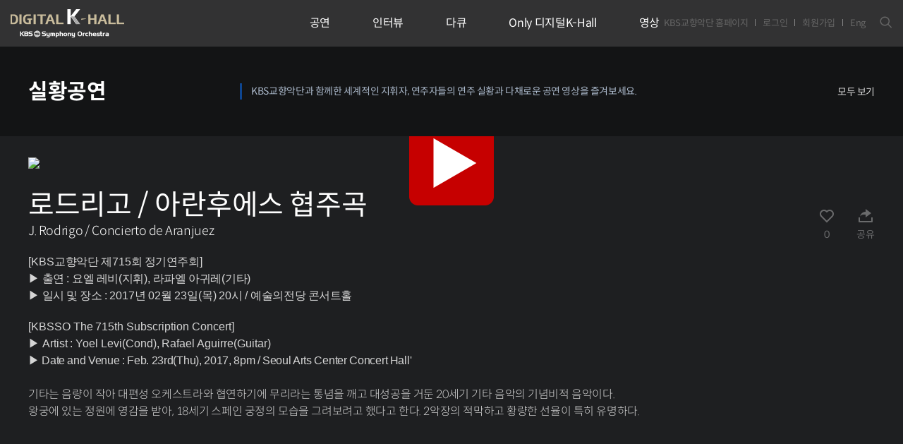

--- FILE ---
content_type: text/html; charset=utf-8
request_url: https://digitalkhall.kbssymphony.org/renew/concert/video_detail.html?NO=292&mode=&cno=
body_size: 123048
content:
<!DOCTYPE html>
<html lang="ko">
<head>
<meta charset="utf-8"/>
<meta name="format-detection" content="telephone=no"/>
<meta name="viewport" content="width=device-width, initial-scale=1, minimum-scale=1, maximum-scale=1, user-scalable=no, viewport-fit=cover"/>
<meta property="og:title" content="디지털K-Hall"/>
<meta property="og:image" content="https://digitalkhall.kbssymphony.org/renew/images/logo.png"/>
<meta property="og:description" content="디지털K-Hall은 국내 최초의 온라인홀, 아카이브 사이트로
공연 실황 영상을 비롯하여 다양하고 유익한 클래식 음악 콘텐츠를 즐길 수 있습니다."/>
<meta name="description" content=""/>
<meta name="keywords" content="BS교향악단, 디지털K-Hall, 디지털케이홀, KBS교향악단 정기연주회, 클래식공연, KBS Symphony Orchestra, KBSSO, Digital K-Hall, KBS Symphony Orchestra Subscription Concert, Classic Concert "/>
<title>KBS교향악단 디지털 K-Hall</title>
<link rel="canonical" href="https://digitalkhall.kbssymphony.org/">
<link rel="preconnect" href="https://fonts.googleapis.com">
<link rel="preconnect" href="https://fonts.gstatic.com" crossorigin>
<link href="https://fonts.googleapis.com/css2?family=Montserrat:wght@100;300;400;500;600;700&family=Noto+Serif+KR:wght@200;300;400;500;600;700;900&display=swap" rel="stylesheet">
<link rel="stylesheet" href="../css/common.css"/>
<link rel="stylesheet" href="../css/global.css"/>
<script src="../js/jquery.min.js"></script>
<script src="../js/global.js"></script>
<script src="../js/app_re.js?230213"></script>
		<meta property="og:image:type" content="image/jpeg" />
		<meta property="og:title" content="" />
		<meta property="og:image" content="" />
		<!--<meta property="og:image" content="" />-->
		<meta property="og:description" content="" />
		<meta property="og:url" content="" />
		<meta property="og:type" content="article"/>
		<meta property='og:site_name' content='http://digitalkhall.kbssymphony.org/'/>
		<meta name="title" content="" />
		<meta name="description" content="" /><script src="/renew/js/digital_view.js"></script>
</head>
<body>
<form name="form1" id="form1" method="post" action="#">
<input type="hidden" name="cno" value="" />
<input type="hidden" name="NO" />
<input type="hidden" name="mode" value="" />
<input type="hidden" name="id" value="" />
</form>
<div id="wrap" class="sub sub1 sub11">
	
	<header id="header">
		<div class="inner">
			<h1 class="logo"><a href="../main">KBS교향악단 디지털 K-Hall</a></h1>
			<nav>
				<div class="st">
					<!-- <ul class="tnb">
						<li><a href="#">KBS교향악단 홈페이지</a></li>
						<li><a href="../mypage/playlist.html">마이페이지</a></li>
						<li><a href="#">로그아웃</a></li>
					</ul> -->
					<ul class="tnb">
						<li><a href="https://www.kbssymphony.org/ko/main/main.php" target="_blank">KBS교향악단 홈페이지</a></li>
						<li><a href="../member/login.html">로그인</a></li>
						<li><a href="../member/join.html">회원가입</a></li>
						<li><a href="https://digitalkhall.kbssymphony.org/renew/eng/main/">Eng</a></li>
					</ul>
					<div class="search">
						<button type="button" class="sch"><i class="axi axi-search"></i></button>
						<form class="form" name="top_frm" action="../search">
							<input type="text" name="searchword" placeholder="검색어를 입력해주세요">
							<button type="submit"><i class="axi axi-search"></i></button>
						</form>
					</div>
				</div>
				<ul class="gnb">
					<li class="active">
						<a href="../concert/digital.html"><span>공연</span></a>
						<dl>
							<dt>언제 어디서나 만나는 KBS교향악단 클래식 콘서트</dt>
							<dd>
								<span class="active"><a href="../concert/digital.html">실황공연</a></span>
								<!--<span class=""><a href="../dolby/digital.html">Only 디지털K-Hall</a></span>-->
							</dd>
						</dl>
					</li>
					<li class="">
						<a href="../classic_story1/digital.html"><span>인터뷰</span></a>
						<dl>
							<dt>딱딱한 대본 인터뷰? NO! 리얼한 이야기가 담긴 클래식 토크쇼</dt>
							<dd>
								<span class=""><a href="../classic_story1/digital.html">Nice to Matthew!</a></span>    
								<!--<span class=""><a href="../drama/digital.html">드라마 오브 클래식</a></span>
								<span class=""><a href="../story/digital.html">스토리 오브 클래식</a></span>-->
							</dd>
						</dl>
					</li>
					<li class="">
						<a href="../kbsso_story2/digital.html"><span>다큐</span></a>
						<dl>
							<dt>클래식을 보다 더 심층적으로 즐기는 KBS교향악단과 공연의 비하인드 스토리</dt>
							<dd>
								<span class=""><a href="../kbsso_story2/digital.html">다큐심포니</a></span>
								<span class=""><a href="../kbsso_story3/digital.html">찾아가는 음악회</a></span>
								<span class=""><a href="../kbsso_story4/digital.html">마스터 클래스</a></span>

								<!--<span class=""><a href="../classic_story1/digital.html">Nice to Matthew!</a></span>
								<span class=""><a href="../kbsso_story1/digital.html">클래식 최고의 플레이</a></span>

								<span class=""><a href="../classic_story2/digital.html">보면돼TV</a></span>-->
							</dd>
						</dl>
					</li>
					<li class="">
						<a href="../dolby/digital.html"><span>Only 디지털K-Hall</span></a>
						<dl>
							<dt>프리미엄 클래식 디지털 공연, 디지털 K-Hall을 이용할 수 밖에 없는 이유</dt>
							<dd>
								<span class=""><a href="../dolby/digital.html">Only 디지털K-Hall</a></span>
								<!--<span class=""><a href="../kbsso_story2/digital.html">다큐심포니</a></span>
								<span class=""><a href="../kbsso_story3/digital.html">찾아가는 음악회</a></span>
								<span class=""><a href="../kbsso_story4/digital.html">마스터 클래스</a></span>-->
							</dd>
						</dl>
					</li>
					<li class="">
						<a href="../kbsso_story1/digital.html"><span>영상</span></a>
						<dl>
							<dt>KBS교향악단만의 유일무이 클래식 콘텐츠 박스</dt>
							<dd>
								<span class=""><a href="../kbsso_story1/digital.html">클래식 최고의 플레이</a></span>
								<!--<span class=""><a href="../kbsso_story2/digital.html">다큐심포니</a></span>
								<span class=""><a href="../kbsso_story3/digital.html">찾아가는 음악회</a></span>
								<span class=""><a href="../kbsso_story4/digital.html">마스터 클래스</a></span>-->
								<span class=""><a href="../drama/digital.html">드라마 오브 클래식</a></span>
								<span class=""><a href="../story/digital.html">스토리 오브 클래식</a></span>
								<span class=""><a href="../classic_story2/digital.html">보면돼TV</a></span>
							</dd>
						</dl>
					</li>
				</ul>
			</nav>
			<button type="button" class="mnu __m" id="mchk"><i class="axi axi-menu"></i></button>
		</div>
	</header>
	<div id="title">
		<div class="inner">
			<dl>
				<dt><strong>실황공연</strong></dt>
				<dd>KBS교향악단과 함께한 세계적인 지휘자, 연주자들의 연주 실황과 다채로운 공연 영상을 즐겨보세요.
				</dd>
					<div class="rig">
						<a href="./digital_all.html?B_CATE=390&M_CATE=394" class="more">모두 보기</a>
					</div>
			</dl>
		</div>
	</div>

	<div id="sub">
		<div class="inner">

			<div class="__vidView" >
				<div class="vid">
									<a href="javascript:window.alert('회원만 이용 가능합니다.');location.href='../member/login.html';"><img src="/NEW_MASTER/play_story/Download/KHALL_20220722170707.jpg"></a>
								</div>
				<div class="info">
					<div class="head">
						<div class="tit">
							<p class="subject">로드리고 / 아란후에스 협주곡</p>
							<p class="en">J. Rodrigo / Concierto de Aranjuez</p>
						</div>
						<div class="__hz">
							<button type="button"  onclick="$(this).toggleClass('active');go_favor('292')">
								<i class="ri-heart-line"></i>
								<span id="umji">0</span>
							</button>
							<!--<button type="button" onClick="fnSnsShare('F','KBS 교향악단 디지털 K-Hall','로드리고 / 아란후에스 협주곡','https://digitalkhall.kbssymphony.org/renew/concert/video_detail.html?NO=292&mode=&cno=');">-->
							<button type="button"  onClick="javascript:sharedUrl('https://digitalkhall.kbssymphony.org/renew/concert/video_detail.html?NO=292&mode=&cno=')">
								<i class="ri-share-forward-2-fill"></i>
								<span>공유</span>
							</button>
						</div>
					</div>
					<div class="sum"><p class="0">
   <span lang="EN-US" style="letter-spacing: 0pt; font-family: Arial;">[KBS</span><span style="font-family: Arial;">교향악단 제</span><span lang="EN-US" style="letter-spacing: 0pt; font-family: Arial;">715</span><span style="font-family: Arial;">회 정기연주회</span><span lang="EN-US" style="letter-spacing: 0pt; font-family: Arial;">]</span>
</p>
<p class="0">
   <span style="letter-spacing: 0pt; font-family: Arial;">▶ </span><span style="font-family: Arial;">출연 </span><span lang="EN-US" style="letter-spacing: 0pt; font-family: Arial;">: </span><span style="font-family: Arial;">요엘 레비</span><span lang="EN-US" style="letter-spacing: 0pt; font-family: Arial;">(</span><span style="font-family: Arial;">지휘</span><span lang="EN-US" style="letter-spacing: 0pt; font-family: Arial;">), </span><span style="font-family: Arial;">라파엘 아귀레</span><span lang="EN-US" style="letter-spacing: 0pt; font-family: Arial;">(</span><span style="font-family: Arial;">기타</span><span lang="EN-US" style="letter-spacing: 0pt; font-family: Arial;">)</span>
</p>
<p class="0">
   <span style="letter-spacing: 0pt; font-family: Arial;">▶ </span><span style="font-family: Arial;">일시 및 장소 </span><span lang="EN-US" style="letter-spacing: 0pt; font-family: Arial;">: 2017</span><span style="font-family: Arial;">년 </span><span lang="EN-US" style="letter-spacing: 0pt; font-family: Arial;">02</span><span style="font-family: Arial;">월 </span><span lang="EN-US" style="letter-spacing: 0pt; font-family: Arial;">23</span><span style="font-family: Arial;">일</span><span lang="EN-US" style="letter-spacing: 0pt; font-family: Arial;">(</span><span style="font-family: Arial;">목</span><span lang="EN-US" style="letter-spacing: 0pt; font-family: Arial;">) 20</span><span style="font-family: Arial;">시 </span><span lang="EN-US" style="letter-spacing: 0pt; font-family: Arial;">/ </span><span style="font-family: Arial;">예술의전당 콘서트홀</span>
</p>
</div>
					<div class="sum"><p class="0">
   <span lang="EN-US" style="letter-spacing: 0pt; font-family: Arial;">[KBSSO The 715th Subscription Concert]</span>
</p>
<p class="0">
   <span style="letter-spacing: 0pt; font-family: Arial;">▶&nbsp;</span><span lang="EN-US" style="letter-spacing: 0pt; font-family: Arial;">Artist : Yoel Levi(Cond), Rafael Aguirre(Guitar)</span>
</p>
<p class="0">
   <span style="letter-spacing: -0.2pt; font-family: Arial;">▶&nbsp;</span><span lang="EN-US" style="letter-spacing: -0.2pt; font-family: Arial;">Date and Venue : Feb. 23rd(Thu), 2017, 8pm / Seoul Arts Center Concert Hall'</span>
</p>
<p class="0">
   <br />
</p>
<p class="0">기타는 음량이 작아 대편성 오케스트라와 협연하기에 무리라는 통념을 깨고 대성공을 거둔 20세기 기타 음악의 기념비적 음악이다.</p>
<p class="0">왕궁에 있는 정원에 영감을 받아, 18세기 스페인 궁정의 모습을 그려보려고 했다고 한다. 2악장의 적막하고 황량한 선율이 특히 유명하다.</p>
</div>

				</div>
			</div>

			<div class="__lineVid">
				<div class="__topArea">
					<h3>관련영상</h3>
					<div class="rig">
					<!--
						<a href="./digital_all.html?mode=&cno=&B_CATE=390&M_CATE=394" class="more"> 모두 보기</a>
						-->
					</div>
				</div>
				<div class="__vid">
					<div class="roll swiper-wrapper">
						<a href="./video_detail.html?NO=1172&mode=&cno=" class="box swiper-slide">
							<div class="img"><span style="background-image:url(/NEW_MASTER/play_story/Download/KHALL_20250609170633.png);"></span></div>
							<div class="info">
								<p class="subject">R. 슈트라우스 | 영웅의 생애, 작품 40, TrV 190 
								<span class="subject2">R. Strauss / Ein Heldenleben, Op. 40, TrV 190</span></p>
								<p class="date">2025-03-21<!--<span class="list_Movtime">00 : 00</span>--></p>
							</div>
						</a>
											<a href="./video_detail.html?NO=1059&mode=&cno=" class="box swiper-slide">
							<div class="img"><span style="background-image:url(/NEW_MASTER/play_story/Download/KHALL_20241028171052.jpg);"></span></div>
							<div class="info">
								<p class="subject">브람스 / 바이올린 협주곡 D장조, 작품77 
								<span class="subject2">Brahms / Violin Concerto D Major, Op.77

</span></p>
								<p class="date">2015-12-11<!--<span class="list_Movtime">00 : 00</span>--></p>
							</div>
						</a>
											<a href="./video_detail.html?NO=1045&mode=&cno=" class="box swiper-slide">
							<div class="img"><span style="background-image:url(/NEW_MASTER/play_story/Download/KHALL_20240910100919.png);"></span></div>
							<div class="info">
								<p class="subject">홀스트 / ‘행성’ 작품32 
								<span class="subject2">G. Holst / The Planets, Op.32

</span></p>
								<p class="date">2024-06-29<!--<span class="list_Movtime">00 : 00</span>--></p>
							</div>
						</a>
											<a href="./video_detail.html?NO=1044&mode=&cno=" class="box swiper-slide">
							<div class="img"><span style="background-image:url(/NEW_MASTER/play_story/Download/KHALL_20240910090948.png);"></span></div>
							<div class="info">
								<p class="subject">슈완트너 / 세계를 위한 새 아침: “자유의 여명”(1982) *국내 초연 
								<span class="subject2">J. Schwantner / New Morning for the World: “Daybrak of Freedom”(1980) *Korean Premire

</span></p>
								<p class="date">2024-06-29<!--<span class="list_Movtime">00 : 00</span>--></p>
							</div>
						</a>
											<a href="./video_detail.html?NO=1043&mode=&cno=" class="box swiper-slide">
							<div class="img"><span style="background-image:url(/NEW_MASTER/play_story/Download/KHALL_20240906140924.jpg);"></span></div>
							<div class="info">
								<p class="subject">슈트라우스 / 라데츠키 행진곡, 작품228
 
								<span class="subject2">J. Strauss / Radetzky marsch, Op.228</span></p>
								<p class="date">2017-01-18<!--<span class="list_Movtime">00 : 00</span>--></p>
							</div>
						</a>
											<a href="./video_detail.html?NO=1042&mode=&cno=" class="box swiper-slide">
							<div class="img"><span style="background-image:url(/NEW_MASTER/play_story/Download/KHALL_20240902090938.jpg);"></span></div>
							<div class="info">
								<p class="subject">슈트라우스 2세 / 천둥과 번개 폴카, 작품324

 
								<span class="subject2">J. Strauss II / Unter Donner und Blitz Polka, Op.324</span></p>
								<p class="date">2017-01-18<!--<span class="list_Movtime">00 : 00</span>--></p>
							</div>
						</a>
											<a href="./video_detail.html?NO=1041&mode=&cno=" class="box swiper-slide">
							<div class="img"><span style="background-image:url(/NEW_MASTER/play_story/Download/KHALL_20240902090933.jpg);"></span></div>
							<div class="info">
								<p class="subject">슈트라우스 2세 / 아름답고 푸른 도나우 왈츠, 작품314 
								<span class="subject2">J. Strauss II / An der schänen blauen Donau, Walzer, Op.314

</span></p>
								<p class="date">2017-01-18<!--<span class="list_Movtime">00 : 00</span>--></p>
							</div>
						</a>
											<a href="./video_detail.html?NO=1040&mode=&cno=" class="box swiper-slide">
							<div class="img"><span style="background-image:url(/NEW_MASTER/play_story/Download/KHALL_20240902090932.jpg);"></span></div>
							<div class="info">
								<p class="subject">슈트라우스 2세 / 트리치 트라치 폴카, 작품214 
								<span class="subject2"> J. Strauss II / Tritsch Tratsch-Polka, Op.214</span></p>
								<p class="date">2017-01-18<!--<span class="list_Movtime">00 : 00</span>--></p>
							</div>
						</a>
											<a href="./video_detail.html?NO=1039&mode=&cno=" class="box swiper-slide">
							<div class="img"><span style="background-image:url(/NEW_MASTER/play_story/Download/KHALL_20240902090955.jpg);"></span></div>
							<div class="info">
								<p class="subject">슈트라우스 2세 / 봄의 소리 왈츠, 작품410
 
								<span class="subject2">J. Strauss II / Frühligsstimmen, Op.410</span></p>
								<p class="date">2017-01-18<!--<span class="list_Movtime">00 : 00</span>--></p>
							</div>
						</a>
											<a href="./video_detail.html?NO=1025&mode=&cno=" class="box swiper-slide">
							<div class="img"><span style="background-image:url(/NEW_MASTER/play_story/Download/KHALL_20240813130806.png);"></span></div>
							<div class="info">
								<p class="subject">베토벤 / 교향곡 제9번 d단조, 작품 125 '합창’
 
								<span class="subject2">L.v. Beethoven / Symphony No. 9 in d minor, Op.125 "Choral“
</span></p>
								<p class="date">2016-12-30<!--<span class="list_Movtime">00 : 00</span>--></p>
							</div>
						</a>
											<a href="./video_detail.html?NO=1021&mode=&cno=" class="box swiper-slide">
							<div class="img"><span style="background-image:url(/NEW_MASTER/play_story/Download/KHALL_20240729130709.png);"></span></div>
							<div class="info">
								<p class="subject">베토벤 / 코랄 판타지 C단조, 작품 80 
								<span class="subject2">L.v. Beethven / Choral Fantasy in c minor, Op.80</span></p>
								<p class="date">2016-12-30<!--<span class="list_Movtime">00 : 00</span>--></p>
							</div>
						</a>
											<a href="./video_detail.html?NO=979&mode=&cno=" class="box swiper-slide">
							<div class="img"><span style="background-image:url(/NEW_MASTER/play_story/Download/KHALL_20240530190543.png);"></span></div>
							<div class="info">
								<p class="subject">브람스 / 3개의 전주곡 중 제2번, 작품117 
								<span class="subject2">J. Brahms / 3 Intermezzi No.2, Op.117</span></p>
								<p class="date">2010-10-01<!--<span class="list_Movtime">00 : 00</span>--></p>
							</div>
						</a>
											<a href="./video_detail.html?NO=977&mode=&cno=" class="box swiper-slide">
							<div class="img"><span style="background-image:url(/NEW_MASTER/play_story/Download/KHALL_20240528160510.jpg);"></span></div>
							<div class="info">
								<p class="subject">라흐마니노프 / 교향곡 제2번 e단조, 작품27 
								<span class="subject2">S. Rachmaninoff / Symphony No.2 in e minor, Op.27</span></p>
								<p class="date"><!--<span class="list_Movtime">00 : 00</span>--></p>
							</div>
						</a>
											<a href="./video_detail.html?NO=963&mode=&cno=" class="box swiper-slide">
							<div class="img"><span style="background-image:url(/NEW_MASTER/play_story/Download/KHALL_20240507100530.png);"></span></div>
							<div class="info">
								<p class="subject">베토벤 / 교향곡 제5번 c단조, 작품 67 
								<span class="subject2">L. v. Beethoven / Symphony No.5 in c minor, Op.67</span></p>
								<p class="date">2016-05-19<!--<span class="list_Movtime">00 : 00</span>--></p>
							</div>
						</a>
											<a href="./video_detail.html?NO=962&mode=&cno=" class="box swiper-slide">
							<div class="img"><span style="background-image:url(/NEW_MASTER/play_story/Download/KHALL_20240507100545.png);"></span></div>
							<div class="info">
								<p class="subject">베토벤 / 에그몬트 작품84, 전곡 
								<span class="subject2">L. v. Beethoven / Egmont Op.84 (Complete)</span></p>
								<p class="date">2016-05-19<!--<span class="list_Movtime">00 : 00</span>--></p>
							</div>
						</a>
											<a href="./video_detail.html?NO=961&mode=&cno=" class="box swiper-slide">
							<div class="img"><span style="background-image:url(/NEW_MASTER/play_story/Download/KHALL_20240507100528.png);"></span></div>
							<div class="info">
								<p class="subject">슈트라우스 / 내일 
								<span class="subject2">R. Strauss / Morgen</span></p>
								<p class="date">2016-07-22<!--<span class="list_Movtime">00 : 00</span>--></p>
							</div>
						</a>
											<a href="./video_detail.html?NO=960&mode=&cno=" class="box swiper-slide">
							<div class="img"><span style="background-image:url(/NEW_MASTER/play_story/Download/KHALL_20240507100537.png);"></span></div>
							<div class="info">
								<p class="subject">말러 / 교향곡 제4번 G장조 
								<span class="subject2">G. Mahler / Symphony No.4 in G Major</span></p>
								<p class="date">2014-07-22<!--<span class="list_Movtime">00 : 00</span>--></p>
							</div>
						</a>
											<a href="./video_detail.html?NO=950&mode=&cno=" class="box swiper-slide">
							<div class="img"><span style="background-image:url(/NEW_MASTER/play_story/Download/KHALL_20240417170414.jpg);"></span></div>
							<div class="info">
								<p class="subject">차이콥스키 / 백조의호수 중 헝가리 무곡
 
								<span class="subject2">Swan Lake Suite ‘Dance Honroise’</span></p>
								<p class="date">2016-09-30<!--<span class="list_Movtime">00 : 00</span>--></p>
							</div>
						</a>
											<a href="./video_detail.html?NO=949&mode=&cno=" class="box swiper-slide">
							<div class="img"><span style="background-image:url(/NEW_MASTER/play_story/Download/KHALL_20240417170450.jpg);"></span></div>
							<div class="info">
								<p class="subject">쇼스타코비치 / 교향곡 제5번 d단조, 작품47 
								<span class="subject2">D. Shostakovich / Symphony No.5 in d minor, Op.47</span></p>
								<p class="date">2016-09-30<!--<span class="list_Movtime">00 : 00</span>--></p>
							</div>
						</a>
											<a href="./video_detail.html?NO=948&mode=&cno=" class="box swiper-slide">
							<div class="img"><span style="background-image:url(/NEW_MASTER/play_story/Download/KHALL_20240417170403.jpg);"></span></div>
							<div class="info">
								<p class="subject">글라주노프 / 바이올린 협주곡 a 단조, 작품82 
								<span class="subject2">A. K. Glazunov / Violin Concerto in a minor, Op.82</span></p>
								<p class="date">2016-09-30<!--<span class="list_Movtime">00 : 00</span>--></p>
							</div>
						</a>
											<a href="./video_detail.html?NO=947&mode=&cno=" class="box swiper-slide">
							<div class="img"><span style="background-image:url(/NEW_MASTER/play_story/Download/KHALL_20240417170405.jpg);"></span></div>
							<div class="info">
								<p class="subject">차이콥스키 / 프란체스카 다 리미니, 작품32 
								<span class="subject2">KBSSO The 710th Subscription Concert</span></p>
								<p class="date">2016-09-30<!--<span class="list_Movtime">00 : 00</span>--></p>
							</div>
						</a>
											<a href="./video_detail.html?NO=933&mode=&cno=" class="box swiper-slide">
							<div class="img"><span style="background-image:url(/NEW_MASTER/play_story/Download/KHALL_20240328110347.png);"></span></div>
							<div class="info">
								<p class="subject">차이코프스키 / 만프레드 교향곡 b단조, 작품58 
								<span class="subject2">P. Tchaikovsky / Manfred Symphony in b minor, Op.58</span></p>
								<p class="date">2016-11-19<!--<span class="list_Movtime">00 : 00</span>--></p>
							</div>
						</a>
											<a href="./video_detail.html?NO=924&mode=&cno=" class="box swiper-slide">
							<div class="img"><span style="background-image:url(/NEW_MASTER/play_story/Download/KHALL_20240319170356.png);"></span></div>
							<div class="info">
								<p class="subject">바흐 / 무반주 첼로 조곡 '사라방드' 
								<span class="subject2">J. S. Bach / Suites for Solo Cello 'Sarabande'</span></p>
								<p class="date">2016-11-19<!--<span class="list_Movtime">00 : 00</span>--></p>
							</div>
						</a>
											<a href="./video_detail.html?NO=923&mode=&cno=" class="box swiper-slide">
							<div class="img"><span style="background-image:url(/NEW_MASTER/play_story/Download/KHALL_20240319170346.png);"></span></div>
							<div class="info">
								<p class="subject">드보르자크 / 첼로 협주곡 b단조, 작품104번 
								<span class="subject2">A. Dvořák / Cello Concerto in b minor, Op.104</span></p>
								<p class="date">2016-11-19<!--<span class="list_Movtime">00 : 00</span>--></p>
							</div>
						</a>
											<a href="./video_detail.html?NO=922&mode=&cno=" class="box swiper-slide">
							<div class="img"><span style="background-image:url(/NEW_MASTER/play_story/Download/KHALL_202403191603240.png);"></span></div>
							<div class="info">
								<p class="subject">브람스 / 헝가리 무곡 6번 
								<span class="subject2">J. Brahms / Hungarian Dance No.6</span></p>
								<p class="date">2016-10-29<!--<span class="list_Movtime">00 : 00</span>--></p>
							</div>
						</a>
											<a href="./video_detail.html?NO=921&mode=&cno=" class="box swiper-slide">
							<div class="img"><span style="background-image:url(/NEW_MASTER/play_story/Download/KHALL_20240319160324.png);"></span></div>
							<div class="info">
								<p class="subject">브루크너 / 교향곡 제4번 E♭장조 WAB 104 ‘낭만적’ 
								<span class="subject2">A. Bruckner / Symphony No.4 in E♭Major, WAB 104 ‘Romantic’</span></p>
								<p class="date">2016-10-29<!--<span class="list_Movtime">00 : 00</span>--></p>
							</div>
						</a>
											<a href="./video_detail.html?NO=920&mode=&cno=" class="box swiper-slide">
							<div class="img"><span style="background-image:url(/NEW_MASTER/play_story/Download/KHALL_20240319160355.png);"></span></div>
							<div class="info">
								<p class="subject">모차르트 / 피아노 협주곡 제21번 C장조, K.467 
								<span class="subject2">W. A. Mozart / Piano Concerto No.21 in C Major, K.467</span></p>
								<p class="date">2016-10-29<!--<span class="list_Movtime">00 : 00</span>--></p>
							</div>
						</a>
											<a href="./video_detail.html?NO=919&mode=&cno=" class="box swiper-slide">
							<div class="img"><span style="background-image:url(/NEW_MASTER/play_story/Download/KHALL_20240313160353.jpg);"></span></div>
							<div class="info">
								<p class="subject">비제 / 아를르의 여인 중 파랑돌 
								<span class="subject2">G. Bizet / "L'Arlesienne" Suite No.2 - Farandole</span></p>
								<p class="date">2014-03-30<!--<span class="list_Movtime">00 : 00</span>--></p>
							</div>
						</a>
											<a href="./video_detail.html?NO=918&mode=&cno=" class="box swiper-slide">
							<div class="img"><span style="background-image:url(/NEW_MASTER/play_story/Download/KHALL_20240313160300.jpg);"></span></div>
							<div class="info">
								<p class="subject">생상스 / 교향곡 제3번 c단조, 작품 78 '오르간’ 
								<span class="subject2">C. Saint-Saens / Symphony No. 3 in c minor, Op. 78 "Organ“</span></p>
								<p class="date">2017-03-30<!--<span class="list_Movtime">00 : 00</span>--></p>
							</div>
						</a>
											<a href="./video_detail.html?NO=917&mode=&cno=" class="box swiper-slide">
							<div class="img"><span style="background-image:url(/NEW_MASTER/play_story/Download/KHALL_20240313150308.jpg);"></span></div>
							<div class="info">
								<p class="subject">베토벤 / 삼중 협주곡 C장조, 작품 56
 
								<span class="subject2">L. V. Beethoven / Triple Concerto in C Major, Op. 56</span></p>
								<p class="date">2017-03-30<!--<span class="list_Movtime">00 : 00</span>--></p>
							</div>
						</a>
											<a href="./video_detail.html?NO=914&mode=&cno=" class="box swiper-slide">
							<div class="img"><span style="background-image:url(/NEW_MASTER/play_story/Download/KHALL_20240313150341.jpg);"></span></div>
							<div class="info">
								<p class="subject">베토벤 / 코리올란 서곡 c단조, 작품 62
 
								<span class="subject2">L. V. Beethoven / Coriolan Overture in c minor, Op. 62</span></p>
								<p class="date">2017-03-30<!--<span class="list_Movtime">00 : 00</span>--></p>
							</div>
						</a>
											<a href="./video_detail.html?NO=911&mode=&cno=" class="box swiper-slide">
							<div class="img"><span style="background-image:url(/NEW_MASTER/play_story/Download/KHALL_20240305170346.jpg);"></span></div>
							<div class="info">
								<p class="subject">프로코피예프 / 로미오와 줄리엣 모음곡 중 발췌 
								<span class="subject2">S. Prokofiev / Romeo & Juliet Excerpts</span></p>
								<p class="date">2023-12-20<!--<span class="list_Movtime">00 : 00</span>--></p>
							</div>
						</a>
											<a href="./video_detail.html?NO=910&mode=&cno=" class="box swiper-slide">
							<div class="img"><span style="background-image:url(/NEW_MASTER/play_story/Download/KHALL_202403041703300.jpg);"></span></div>
							<div class="info">
								<p class="subject">글리에르 / 바이올린과 첼로를 위한 여덟 개의 모음곡, 7번 스케츠로

 
								<span class="subject2">R. Gliére / Huit morceaux, No.7 Scherzo</span></p>
								<p class="date">2017-05-19<!--<span class="list_Movtime">00 : 00</span>--></p>
							</div>
						</a>
											<a href="./video_detail.html?NO=909&mode=&cno=" class="box swiper-slide">
							<div class="img"><span style="background-image:url(/NEW_MASTER/play_story/Download/KHALL_20240304170330.jpg);"></span></div>
							<div class="info">
								<p class="subject">슈베르트 / 교향곡 제9번 C장조, 작품944 
								<span class="subject2">F. Schubert / Symphony No.9 in C Major, D.944</span></p>
								<p class="date">2017-05-19<!--<span class="list_Movtime">00 : 00</span>--></p>
							</div>
						</a>
											<a href="./video_detail.html?NO=908&mode=&cno=" class="box swiper-slide">
							<div class="img"><span style="background-image:url(/NEW_MASTER/play_story/Download/KHALL_20240304170348.jpg);"></span></div>
							<div class="info">
								<p class="subject">브람스 / 이중 협주곡 a단조, 작품102 
								<span class="subject2">J. Brahms / Double Concerto in a minor, Op.102</span></p>
								<p class="date">2017-05-19<!--<span class="list_Movtime">00 : 00</span>--></p>
							</div>
						</a>
											<a href="./video_detail.html?NO=907&mode=&cno=" class="box swiper-slide">
							<div class="img"><span style="background-image:url(/NEW_MASTER/play_story/Download/KHALL_20240304160341.jpg);"></span></div>
							<div class="info">
								<p class="subject">브람스 / 대학축전 서곡, 작품80 
								<span class="subject2">J. Brahms / Academic Festival Overture, Op.80</span></p>
								<p class="date">2014-05-19<!--<span class="list_Movtime">00 : 00</span>--></p>
							</div>
						</a>
											<a href="./video_detail.html?NO=906&mode=&cno=" class="box swiper-slide">
							<div class="img"><span style="background-image:url(/NEW_MASTER/play_story/Download/KHALL_20240304160326.jpg);"></span></div>
							<div class="info">
								<p class="subject">쇼스타코비치 / 바이올린 협주곡 제1번 a단조, 작품 77 
								<span class="subject2">D. Shostakovich / Violin Concerto No. 1 in a minor, Op. 77</span></p>
								<p class="date">2017-07-21<!--<span class="list_Movtime">00 : 00</span>--></p>
							</div>
						</a>
											<a href="./video_detail.html?NO=903&mode=&cno=" class="box swiper-slide">
							<div class="img"><span style="background-image:url(/NEW_MASTER/play_story/Download/KHALL_20240226200234.jpg);"></span></div>
							<div class="info">
								<p class="subject">스트라빈스키 / 풀치넬라 모음곡
 
								<span class="subject2">I. Stravinsky / Pulcinella Suite</span></p>
								<p class="date">2017-07-21<!--<span class="list_Movtime">00 : 00</span>--></p>
							</div>
						</a>
											<a href="./video_detail.html?NO=897&mode=&cno=" class="box swiper-slide">
							<div class="img"><span style="background-image:url(/NEW_MASTER/play_story/Download/KHALL_20240216100256.jpg);"></span></div>
							<div class="info">
								<p class="subject">브람스 / 헝가리 무곡 5번 
								<span class="subject2">J. Brahms / Hungarian Dance No.5</span></p>
								<p class="date">2017-04-08<!--<span class="list_Movtime">00 : 00</span>--></p>
							</div>
						</a>
											<a href="./video_detail.html?NO=896&mode=&cno=" class="box swiper-slide">
							<div class="img"><span style="background-image:url(/NEW_MASTER/play_story/Download/KHALL_20240215090208.jpg);"></span></div>
							<div class="info">
								<p class="subject">브람스 / 교향곡 제4번 e단조 Op.98
 
								<span class="subject2">J. Brahms / Symphony No.4 in e minor, Op.98</span></p>
								<p class="date">2017-04-08<!--<span class="list_Movtime">00 : 00</span>--></p>
							</div>
						</a>
											<a href="./video_detail.html?NO=895&mode=&cno=" class="box swiper-slide">
							<div class="img"><span style="background-image:url(/NEW_MASTER/play_story/Download/KHALL_20240214100211.jpg);"></span></div>
							<div class="info">
								<p class="subject">바흐 / 바이올린 무반주 소나타 제1번, 아다지오
 
								<span class="subject2">J. S. Bach / Violin Sonata No.1 Adagio</span></p>
								<p class="date">2017-04-08<!--<span class="list_Movtime">00 : 00</span>--></p>
							</div>
						</a>
											<a href="./video_detail.html?NO=894&mode=&cno=" class="box swiper-slide">
							<div class="img"><span style="background-image:url(/NEW_MASTER/play_story/Download/KHALL_20240213180247.jpg);"></span></div>
							<div class="info">
								<p class="subject">브람스/ 바이올린 협주곡 D장조 Op.77  
								<span class="subject2">J. Brahms / Violin Concerto in D Major, Op.77</span></p>
								<p class="date">2017-04-08<!--<span class="list_Movtime">00 : 00</span>--></p>
							</div>
						</a>
											<a href="./video_detail.html?NO=883&mode=&cno=" class="box swiper-slide">
							<div class="img"><span style="background-image:url(/NEW_MASTER/play_story/Download/KHALL_20240124160100.jpg);"></span></div>
							<div class="info">
								<p class="subject">차이콥스키 / 교향곡 제5번 e단조, 작품 64 
								<span class="subject2">P. I. Tchaikovsky / Symphony No. 5 in e minor, Op. 64</span></p>
								<p class="date">2015-09-18<!--<span class="list_Movtime">00 : 00</span>--></p>
							</div>
						</a>
											<a href="./video_detail.html?NO=882&mode=&cno=" class="box swiper-slide">
							<div class="img"><span style="background-image:url(/NEW_MASTER/play_story/Download/KHALL_20240124090146.jpg);"></span></div>
							<div class="info">
								<p class="subject">라흐마니노프 / 피아노 협주곡 제3번 d단조, 작품 30 
								<span class="subject2">S. Rachmaninoff / Piano Concerto No. 3 in d minor, Op. 30</span></p>
								<p class="date">2015-09-18<!--<span class="list_Movtime">00 : 00</span>--></p>
							</div>
						</a>
											<a href="./video_detail.html?NO=828&mode=&cno=" class="box swiper-slide">
							<div class="img"><span style="background-image:url(/NEW_MASTER/play_story/Download/KHALL_20231103201122.jpg);"></span></div>
							<div class="info">
								<p class="subject">바그너 / 탄호이저 서곡, WWV 70 (드레스덴 버전) 
								<span class="subject2">R. Wagner / Tannhäuser Overture, WWV 70 (Dresden Version)</span></p>
								<p class="date">2023-06-24<!--<span class="list_Movtime">00 : 00</span>--></p>
							</div>
						</a>
											<a href="./video_detail.html?NO=827&mode=&cno=" class="box swiper-slide">
							<div class="img"><span style="background-image:url(/NEW_MASTER/play_story/Download/KHALL_20231031111044.jpg);"></span></div>
							<div class="info">
								<p class="subject">차이콥스키 / 교향곡 제4번 f단조, 작품36 
								<span class="subject2">P. I. Tchaikovsky / Symphony No.4 in f minor, Op.36</span></p>
								<p class="date">2013-09-27<!--<span class="list_Movtime">00 : 00</span>--></p>
							</div>
						</a>
											<a href="./video_detail.html?NO=826&mode=&cno=" class="box swiper-slide">
							<div class="img"><span style="background-image:url(/NEW_MASTER/play_story/Download/KHALL_20231031111020.jpg);"></span></div>
							<div class="info">
								<p class="subject">베토벤 / 삼중 협주곡 C장조, 작품56 
								<span class="subject2">L. v. Beethoven / Triple Concerto in C Major, Op.56</span></p>
								<p class="date">2013-09-27<!--<span class="list_Movtime">00 : 00</span>--></p>
							</div>
						</a>
											<a href="./video_detail.html?NO=825&mode=&cno=" class="box swiper-slide">
							<div class="img"><span style="background-image:url(/NEW_MASTER/play_story/Download/KHALL_20231031111054.jpg);"></span></div>
							<div class="info">
								<p class="subject">베토벤 / 에그몬트 서곡, 작품84 
								<span class="subject2">L. v. Beethoven / Egmont Overture, Op.84</span></p>
								<p class="date">2013-09-27<!--<span class="list_Movtime">00 : 00</span>--></p>
							</div>
						</a>
											<a href="./video_detail.html?NO=820&mode=&cno=" class="box swiper-slide">
							<div class="img"><span style="background-image:url(/NEW_MASTER/play_story/Download/KHALL_20231026101021.jpg);"></span></div>
							<div class="info">
								<p class="subject">브람스 / 피아노 협주곡 제1번 d단조, 작품15 
								<span class="subject2">J. Brahms / Piano Concerto No.1 in d minor, Op.15</span></p>
								<p class="date">2023-07-01<!--<span class="list_Movtime">00 : 00</span>--></p>
							</div>
						</a>
											<a href="./video_detail.html?NO=818&mode=&cno=" class="box swiper-slide">
							<div class="img"><span style="background-image:url(/NEW_MASTER/play_story/Download/KHALL_20231026101005.jpg);"></span></div>
							<div class="info">
								<p class="subject">엘가 / 첼로 협주곡 e단조, 작품85 
								<span class="subject2">E. Elgar / Cello Concerto No.1 in e minor, Op.85</span></p>
								<p class="date">2023-07-01<!--<span class="list_Movtime">00 : 00</span>--></p>
							</div>
						</a>
											<a href="./video_detail.html?NO=817&mode=&cno=" class="box swiper-slide">
							<div class="img"><span style="background-image:url(/NEW_MASTER/play_story/Download/KHALL_20231023161040.jpg);"></span></div>
							<div class="info">
								<p class="subject">김신 / 아침 기도 (세계 초연) 
								<span class="subject2">Shin Kim / Matins (World Premiere)</span></p>
								<p class="date">2023-07-01<!--<span class="list_Movtime">00 : 00</span>--></p>
							</div>
						</a>
											<a href="./video_detail.html?NO=815&mode=&cno=" class="box swiper-slide">
							<div class="img"><span style="background-image:url(/NEW_MASTER/play_story/Download/KHALL_20231016111003.jpg);"></span></div>
							<div class="info">
								<p class="subject">차이콥스키 / 피아노 협주곡 제1번 b♭단조, 작품23 
								<span class="subject2">P. I. Tchaikovsky / Piano Concerto No.1 in b♭ minor, Op.23</span></p>
								<p class="date">2023-06-30<!--<span class="list_Movtime">00 : 00</span>--></p>
							</div>
						</a>
											<a href="./video_detail.html?NO=813&mode=&cno=" class="box swiper-slide">
							<div class="img"><span style="background-image:url(/NEW_MASTER/play_story/Download/KHALL_20231016111010.jpg);"></span></div>
							<div class="info">
								<p class="subject">차이콥스키 / 바이올린 협주곡 D장조, 작품35 
								<span class="subject2">P. I. Tchaikovsky / Violin Concerto in D Major, Op.35</span></p>
								<p class="date">2023-06-30<!--<span class="list_Movtime">00 : 00</span>--></p>
							</div>
						</a>
											<a href="./video_detail.html?NO=812&mode=&cno=" class="box swiper-slide">
							<div class="img"><span style="background-image:url(/NEW_MASTER/play_story/Download/KHALL_20231016111027.jpg);"></span></div>
							<div class="info">
								<p class="subject">이수연 / 점과 선으로부터 
								<span class="subject2">Suyeon Lee / von Punkten und Linien (From Points and Lines)</span></p>
								<p class="date">2023-06-30<!--<span class="list_Movtime">00 : 00</span>--></p>
							</div>
						</a>
											<a href="./video_detail.html?NO=811&mode=&cno=" class="box swiper-slide">
							<div class="img"><span style="background-image:url(/NEW_MASTER/play_story/Download/KHALL_20231010131037.jpg);"></span></div>
							<div class="info">
								<p class="subject">말러 / 교향곡 제5번 c#단조 
								<span class="subject2">G. Mahler / Symphony No.5 in c# minor</span></p>
								<p class="date">2015-05-15<!--<span class="list_Movtime">00 : 00</span>--></p>
							</div>
						</a>
											<a href="./video_detail.html?NO=809&mode=&cno=" class="box swiper-slide">
							<div class="img"><span style="background-image:url(/NEW_MASTER/play_story/Download/KHALL_20231010131040.jpg);"></span></div>
							<div class="info">
								<p class="subject">멘델스존 / 바이올린 협주곡 e단조, 작품64 
								<span class="subject2">F. Mendelssohn / Violin Concerto in e minor, Op.64</span></p>
								<p class="date">2015-05-15<!--<span class="list_Movtime">00 : 00</span>--></p>
							</div>
						</a>
											<a href="./video_detail.html?NO=808&mode=&cno=" class="box swiper-slide">
							<div class="img"><span style="background-image:url(/NEW_MASTER/play_story/Download/KHALL_20231010131033.jpg);"></span></div>
							<div class="info">
								<p class="subject">멘델스존 / 헤브라이드 서곡(핑갈의 동굴), 작품26 
								<span class="subject2">F. Mendelssohn / The Hebride Overture (Fingal’s Cave), Op.26</span></p>
								<p class="date">2015-05-15<!--<span class="list_Movtime">00 : 00</span>--></p>
							</div>
						</a>
											<a href="./video_detail.html?NO=779&mode=&cno=" class="box swiper-slide">
							<div class="img"><span style="background-image:url(/NEW_MASTER/play_story/Download/KHALL_20230828150803.jpg);"></span></div>
							<div class="info">
								<p class="subject">브람스 / 독일 레퀴엠, 작품45 
								<span class="subject2">J. Brahms / Ein Deutsches Requiem, Op.45</span></p>
								<p class="date">2015-07-24<!--<span class="list_Movtime">00 : 00</span>--></p>
							</div>
						</a>
											<a href="./video_detail.html?NO=777&mode=&cno=" class="box swiper-slide">
							<div class="img"><span style="background-image:url(/NEW_MASTER/play_story/Download/KHALL_20230828150801.jpg);"></span></div>
							<div class="info">
								<p class="subject">모차르트 / 바이올린 협주곡 제3번 G장조, K.216 
								<span class="subject2">W. A. Mozart / Violin Concerto No.3 in G Major, K.216</span></p>
								<p class="date">2015-07-24<!--<span class="list_Movtime">00 : 00</span>--></p>
							</div>
						</a>
											<a href="./video_detail.html?NO=756&mode=&cno=" class="box swiper-slide">
							<div class="img"><span style="background-image:url(/NEW_MASTER/play_story/Download/KHALL_202307241607260.jpg);"></span></div>
							<div class="info">
								<p class="subject">브람스 / 헝가리 무곡 제1번 g단조 
								<span class="subject2">J. Brahms / Hungarian Dances No.1 in g minor</span></p>
								<p class="date">2014-10-23<!--<span class="list_Movtime">00 : 00</span>--></p>
							</div>
						</a>
											<a href="./video_detail.html?NO=755&mode=&cno=" class="box swiper-slide">
							<div class="img"><span style="background-image:url(/NEW_MASTER/play_story/Download/KHALL_202307241607180.jpg);"></span></div>
							<div class="info">
								<p class="subject">브람스 / 헝가리 무곡 제5번 g단조
 
								<span class="subject2">J. Brahms / Hungarian Dances No.5 in g minor</span></p>
								<p class="date">2014-10-23<!--<span class="list_Movtime">00 : 00</span>--></p>
							</div>
						</a>
											<a href="./video_detail.html?NO=754&mode=&cno=" class="box swiper-slide">
							<div class="img"><span style="background-image:url(/NEW_MASTER/play_story/Download/KHALL_20230724160707.jpg);"></span></div>
							<div class="info">
								<p class="subject">브람스 / 교향곡 제2번 D장조, 작품73 
								<span class="subject2">J. Brahms / Symphony No.2 in D Major, Op.73</span></p>
								<p class="date">2014-10-23<!--<span class="list_Movtime">00 : 00</span>--></p>
							</div>
						</a>
											<a href="./video_detail.html?NO=753&mode=&cno=" class="box swiper-slide">
							<div class="img"><span style="background-image:url(/NEW_MASTER/play_story/Download/KHALL_20230724160700.jpg);"></span></div>
							<div class="info">
								<p class="subject">모차르트 / 교향곡 제34번 C장조, K.338 
								<span class="subject2">W. A. Mozart / Symphony No.34 in C Major, K.338</span></p>
								<p class="date">2014-10-23<!--<span class="list_Movtime">00 : 00</span>--></p>
							</div>
						</a>
											<a href="./video_detail.html?NO=751&mode=&cno=" class="box swiper-slide">
							<div class="img"><span style="background-image:url(/NEW_MASTER/play_story/Download/KHALL_20230724160745.jpg);"></span></div>
							<div class="info">
								<p class="subject">멘델스존 / 피아노 협주곡 제1번 g단조, 작품25 
								<span class="subject2">F. Mendelssohn / Piano Concerto No.1 in g minor, Op.25</span></p>
								<p class="date">2014-10-23<!--<span class="list_Movtime">00 : 00</span>--></p>
							</div>
						</a>
											<a href="./video_detail.html?NO=745&mode=&cno=" class="box swiper-slide">
							<div class="img"><span style="background-image:url(/NEW_MASTER/play_story/Download/KHALL_20230721170725.jpg);"></span></div>
							<div class="info">
								<p class="subject">쇼스타코비치가 숙청될 위기에 작곡한 명곡 I 쇼스타코비치 교향곡 제5번 
								<span class="subject2">A Masterpiece composed on the danger of being purged I Shostakovich Symphony No.5</span></p>
								<p class="date">2022-09-28<!--<span class="list_Movtime">00 : 00</span>--></p>
							</div>
						</a>
											<a href="./video_detail.html?NO=739&mode=&cno=" class="box swiper-slide">
							<div class="img"><span style="background-image:url(/NEW_MASTER/play_story/Download/KHALL_20230721170721.jpg);"></span></div>
							<div class="info">
								<p class="subject">세계 최초의 연애소설을 음악으로 만들면?! I 라벨 다프니스와 클로에 
								<span class="subject2">The world's first romance fiction into music? I Ravel Daphnis et Chloé</span></p>
								<p class="date">2016-06-17<!--<span class="list_Movtime">00 : 00</span>--></p>
							</div>
						</a>
											<a href="./video_detail.html?NO=735&mode=&cno=" class="box swiper-slide">
							<div class="img"><span style="background-image:url(/NEW_MASTER/play_story/Download/KHALL_20230719170758.jpg);"></span></div>
							<div class="info">
								<p class="subject">바이올린의 거장 기돈 크레머 등장, 지휘자 요엘 레비와 함께 출연! l Nice to Matthew! ep.20 
								<span class="subject2">Here comes Violin Master Gidon Kremer & Maestro Yoel Levi! l Nice to Matthew! ep.20</span></p>
								<p class="date">2023-06-24<!--<span class="list_Movtime">00 : 00</span>--></p>
							</div>
						</a>
											<a href="./video_detail.html?NO=726&mode=&cno=" class="box swiper-slide">
							<div class="img"><span style="background-image:url(/NEW_MASTER/play_story/Download/KHALL_20230706160756.jpg);"></span></div>
							<div class="info">
								<p class="subject">말러 / 교향곡 제1번 D장조 ‘거인’ 
								<span class="subject2">G. Mahler / Symphony No.1 in D Major ‘Titan’</span></p>
								<p class="date">2014-01-24<!--<span class="list_Movtime">00 : 00</span>--></p>
							</div>
						</a>
											<a href="./video_detail.html?NO=725&mode=&cno=" class="box swiper-slide">
							<div class="img"><span style="background-image:url(/NEW_MASTER/play_story/Download/KHALL_20230706160721.jpg);"></span></div>
							<div class="info">
								<p class="subject">시벨리우스 / 바이올린 협주곡 d단조, 작품47 
								<span class="subject2">J. Sibelius / Violin Concerto No.1 in d minor, Op.47</span></p>
								<p class="date">2014-01-24<!--<span class="list_Movtime">00 : 00</span>--></p>
							</div>
						</a>
											<a href="./video_detail.html?NO=724&mode=&cno=" class="box swiper-slide">
							<div class="img"><span style="background-image:url(/NEW_MASTER/play_story/Download/KHALL_20230706160751.jpg);"></span></div>
							<div class="info">
								<p class="subject">베토벤 / 교향곡 제1번 C장조, 작품21 
								<span class="subject2">L. v. Beethoven / Symphony No.1 in C Major, Op.21</span></p>
								<p class="date">2015-03-27<!--<span class="list_Movtime">00 : 00</span>--></p>
							</div>
						</a>
											<a href="./video_detail.html?NO=723&mode=&cno=" class="box swiper-slide">
							<div class="img"><span style="background-image:url(/NEW_MASTER/play_story/Download/KHALL_20230706160741.jpg);"></span></div>
							<div class="info">
								<p class="subject">베토벤 / 피아노 협주곡 제3번 c단조, 작품37 
								<span class="subject2">L. v. Beethoven / Piano Concerto No.3 in c minor, Op.37</span></p>
								<p class="date">2015-03-27<!--<span class="list_Movtime">00 : 00</span>--></p>
							</div>
						</a>
											<a href="./video_detail.html?NO=722&mode=&cno=" class="box swiper-slide">
							<div class="img"><span style="background-image:url(/NEW_MASTER/play_story/Download/KHALL_20230706150752.jpg);"></span></div>
							<div class="info">
								<p class="subject">하이든 / 교향곡 제88번 G장조, Hob I:88 
								<span class="subject2">J. Haydn / Symphony No.88 in G Major, Hob I:88</span></p>
								<p class="date">2015-03-27<!--<span class="list_Movtime">00 : 00</span>--></p>
							</div>
						</a>
											<a href="./video_detail.html?NO=661&mode=&cno=" class="box swiper-slide">
							<div class="img"><span style="background-image:url(/NEW_MASTER/play_story/Download/KHALL_20230425160446.jpg);"></span></div>
							<div class="info">
								<p class="subject">쇼스타코비치 / 교향곡 제5번 d단조, 작품47 
								<span class="subject2">D. Shostakovich / Symphony No.5 in d minor, Op.47</span></p>
								<p class="date">2022-09-28<!--<span class="list_Movtime">00 : 00</span>--></p>
							</div>
						</a>
											<a href="./video_detail.html?NO=633&mode=&cno=" class="box swiper-slide">
							<div class="img"><span style="background-image:url(/NEW_MASTER/play_story/Download/KHALL_20230323180310.jpg);"></span></div>
							<div class="info">
								<p class="subject">베를리오즈 / 환상교향곡, 작품14
 
								<span class="subject2">H. Berlioz / Symphonie Fantastique, Op.14</span></p>
								<p class="date">2015-01-15<!--<span class="list_Movtime">00 : 00</span>--></p>
							</div>
						</a>
											<a href="./video_detail.html?NO=631&mode=&cno=" class="box swiper-slide">
							<div class="img"><span style="background-image:url(/NEW_MASTER/play_story/Download/KHALL_20230323180353.jpg);"></span></div>
							<div class="info">
								<p class="subject">차이콥스키 / 바이올린 협주곡 D장조, 작품35 
								<span class="subject2">P. I. Tchaikovsky / Violin Concerto in D Major, Op.35</span></p>
								<p class="date">2015-01-15<!--<span class="list_Movtime">00 : 00</span>--></p>
							</div>
						</a>
											<a href="./video_detail.html?NO=625&mode=&cno=" class="box swiper-slide">
							<div class="img"><span style="background-image:url(/NEW_MASTER/play_story/Download/KHALL_20230321190325.jpg);"></span></div>
							<div class="info">
								<p class="subject">절체절명의 위기 상황엔 이 클래식! , 무명 작곡가의 인생 히트곡 I 카를 오르프 카르미나 부라나 
								<span class="subject2">In a critical situation, this music! A hit song by an unknown composer I Carl Orff Carmina Burana</span></p>
								<p class="date">2016-01-21<!--<span class="list_Movtime">00 : 00</span>--></p>
							</div>
						</a>
											<a href="./video_detail.html?NO=624&mode=&cno=" class="box swiper-slide">
							<div class="img"><span style="background-image:url(/NEW_MASTER/play_story/Download/KHALL_20230321190315.jpg);"></span></div>
							<div class="info">
								<p class="subject">1905년 러시아 '피의 일요일', 음악으로 그 사건을 기리다 I 쇼스타코비치 교향곡 제11번 
								<span class="subject2">The 1905 year 'Bloody Sunday' honours the historical event with classic music I Shostakovich Symphony No.11</span></p>
								<p class="date">2019-06-28<!--<span class="list_Movtime">00 : 00</span>--></p>
							</div>
						</a>
											<a href="./video_detail.html?NO=622&mode=&cno=" class="box swiper-slide">
							<div class="img"><span style="background-image:url(/NEW_MASTER/play_story/Download/KHALL_20230321190353.jpg);"></span></div>
							<div class="info">
								<p class="subject">1920년대 파리의 풍경과 자동차 경적소리까지 표현한 명곡 I 거슈윈 파리의 미국인 
								<span class="subject2">A masterpiece that expresses the scenery of Paris and the sound of car horns in the 1920s I Gershwin An American in Paris</span></p>
								<p class="date">2015-02-13<!--<span class="list_Movtime">00 : 00</span>--></p>
							</div>
						</a>
											<a href="./video_detail.html?NO=604&mode=&cno=" class="box swiper-slide">
							<div class="img"><span style="background-image:url(/NEW_MASTER/play_story/Download/KHALL_20230228170243.jpg);"></span></div>
							<div class="info">
								<p class="subject">풀랑크 / 두 대의 피아노를 위한 협주곡 d단조, FP 61 
								<span class="subject2">F. Poulenc / Concerto for Two Pianos and Orchestra in d minor, FP 61</span></p>
								<p class="date">2016-06-17<!--<span class="list_Movtime">00 : 00</span>--></p>
							</div>
						</a>
											<a href="./video_detail.html?NO=603&mode=&cno=" class="box swiper-slide">
							<div class="img"><span style="background-image:url(/NEW_MASTER/play_story/Download/KHALL_20230228170231.jpg);"></span></div>
							<div class="info">
								<p class="subject">드뷔시 / 목신의 오후에의 전주곡, L.86
 
								<span class="subject2">C. Debussy / Prèlude à L’après-midi d’un faune, L.86</span></p>
								<p class="date">2016-06-17<!--<span class="list_Movtime">00 : 00</span>--></p>
							</div>
						</a>
											<a href="./video_detail.html?NO=602&mode=&cno=" class="box swiper-slide">
							<div class="img"><span style="background-image:url(/NEW_MASTER/play_story/Download/KHALL_20230224150256.jpg);"></span></div>
							<div class="info">
								<p class="subject">라벨 / 발레 '다프니스와 클로에' 전곡 
								<span class="subject2">M. Ravel / Daphnis et Chloé (Complete)</span></p>
								<p class="date">2016-06-17<!--<span class="list_Movtime">00 : 00</span>--></p>
							</div>
						</a>
											<a href="./video_detail.html?NO=601&mode=&cno=" class="box swiper-slide">
							<div class="img"><span style="background-image:url(/NEW_MASTER/play_story/Download/KHALL_20230224150241.jpg);"></span></div>
							<div class="info">
								<p class="subject">카를 오르프 / 카르미나 부라나 
								<span class="subject2">C. Orff / Carmina Burana</span></p>
								<p class="date">2016-01-21<!--<span class="list_Movtime">00 : 00</span>--></p>
							</div>
						</a>
											<a href="./video_detail.html?NO=600&mode=&cno=" class="box swiper-slide">
							<div class="img"><span style="background-image:url(/NEW_MASTER/play_story/Download/KHALL_20230222200250.jpg);"></span></div>
							<div class="info">
								<p class="subject">바그너 / ‘뉘른베르크의 명가수’ 전주곡 
								<span class="subject2">R. Wagner / Prelude from ‘Die Meistersinger von Nürnberg’</span></p>
								<p class="date">2016-01-21<!--<span class="list_Movtime">00 : 00</span>--></p>
							</div>
						</a>
											<a href="./video_detail.html?NO=598&mode=&cno=" class="box swiper-slide">
							<div class="img"><span style="background-image:url(/NEW_MASTER/play_story/Download/KHALL_20230220170249.jpg);"></span></div>
							<div class="info">
								<p class="subject">브루흐 / 바이올린 협주곡 제1번 g단조, 작품26
 
								<span class="subject2">M. Bruch / Violin Concerto No.1 in g minor, Op.26</span></p>
								<p class="date">2016-01-21<!--<span class="list_Movtime">00 : 00</span>--></p>
							</div>
						</a>
											<a href="./video_detail.html?NO=590&mode=&cno=" class="box swiper-slide">
							<div class="img"><span style="background-image:url(/NEW_MASTER/play_story/Download/KHALL_20230209200220.jpg);"></span></div>
							<div class="info">
								<p class="subject">말러 / 교향곡 제2번 c단조 ‘부활’ 
								<span class="subject2">G. Mahler / Symphony No.2 in c minor ‘Resurrection’</span></p>
								<p class="date">2015-11-20<!--<span class="list_Movtime">00 : 00</span>--></p>
							</div>
						</a>
											<a href="./video_detail.html?NO=571&mode=&cno=" class="box swiper-slide">
							<div class="img"><span style="background-image:url(/NEW_MASTER/play_story/Download/KHALL_20230116170117.jpg);"></span></div>
							<div class="info">
								<p class="subject">쇼스타코비치 / 축전 서곡, 작품96
 
								<span class="subject2">D. Shostakovich / Festive Overture, Op.96</span></p>
								<p class="date">2019-08-29<!--<span class="list_Movtime">00 : 00</span>--></p>
							</div>
						</a>
											<a href="./video_detail.html?NO=569&mode=&cno=" class="box swiper-slide">
							<div class="img"><span style="background-image:url(/NEW_MASTER/play_story/Download/KHALL_20230111180139.jpg);"></span></div>
							<div class="info">
								<p class="subject">차이콥스키 / 피아노 협주곡 제1번 b♭단조, 작품23 
								<span class="subject2">P. I. Tchaikovsky / Piano Concerto No.1 in b♭minor, Op.23</span></p>
								<p class="date">2019-08-29<!--<span class="list_Movtime">00 : 00</span>--></p>
							</div>
						</a>
											<a href="./video_detail.html?NO=561&mode=&cno=" class="box swiper-slide">
							<div class="img"><span style="background-image:url(/NEW_MASTER/play_story/Download/KHALL_20230102180121.jpg);"></span></div>
							<div class="info">
								<p class="subject">드보르자크 / 교향곡 제7번 d단조, 작품70
 
								<span class="subject2">A. Dvořák / Symphony No.7 in d minor, Op.70</span></p>
								<p class="date">2015-02-13<!--<span class="list_Movtime">00 : 00</span>--></p>
							</div>
						</a>
											<a href="./video_detail.html?NO=560&mode=&cno=" class="box swiper-slide">
							<div class="img"><span style="background-image:url(/NEW_MASTER/play_story/Download/KHALL_20230102180116.jpg);"></span></div>
							<div class="info">
								<p class="subject">프로코피예프 / 피아노 협주곡 제5번 G장조, 작품55 
								<span class="subject2">S. Prokofiev / Piano Concerto No.5 in G Major, Op.55</span></p>
								<p class="date">2015-02-13<!--<span class="list_Movtime">00 : 00</span>--></p>
							</div>
						</a>
											<a href="./video_detail.html?NO=559&mode=&cno=" class="box swiper-slide">
							<div class="img"><span style="background-image:url(/NEW_MASTER/play_story/Download/KHALL_20230102180110.jpg);"></span></div>
							<div class="info">
								<p class="subject">거슈윈 / 파리의 미국인 
								<span class="subject2">G. Gershwin / An American in Paris</span></p>
								<p class="date">2015-02-13<!--<span class="list_Movtime">00 : 00</span>--></p>
							</div>
						</a>
											<a href="./video_detail.html?NO=557&mode=&cno=" class="box swiper-slide">
							<div class="img"><span style="background-image:url(/NEW_MASTER/play_story/Download/KHALL_20230102170150.jpg);"></span></div>
							<div class="info">
								<p class="subject">프로코피예프 / 바이올린 협주곡 제2번 g단조, 작품63 
								<span class="subject2">S. Prokofiev / Violin Concerto No.2 in g minor, Op.63</span></p>
								<p class="date">2022-09-28<!--<span class="list_Movtime">00 : 00</span>--></p>
							</div>
						</a>
											<a href="./video_detail.html?NO=547&mode=&cno=" class="box swiper-slide">
							<div class="img"><span style="background-image:url(/NEW_MASTER/play_story/Download/KHALL_20221219151203.jpg);"></span></div>
							<div class="info">
								<p class="subject">브루크너 / 교향곡 제3번 d단조, WAB 103 
								<span class="subject2">A. Bruckner / Symphony No.3 in d minor, WAB 103</span></p>
								<p class="date">2014-08-22<!--<span class="list_Movtime">00 : 00</span>--></p>
							</div>
						</a>
											<a href="./video_detail.html?NO=546&mode=&cno=" class="box swiper-slide">
							<div class="img"><span style="background-image:url(/NEW_MASTER/play_story/Download/KHALL_20221219151255.jpg);"></span></div>
							<div class="info">
								<p class="subject">라우즈 / 플루트 협주곡 
								<span class="subject2">C. Rouse / Flute Concerto</span></p>
								<p class="date">2014-08-22<!--<span class="list_Movtime">00 : 00</span>--></p>
							</div>
						</a>
											<a href="./video_detail.html?NO=539&mode=&cno=" class="box swiper-slide">
							<div class="img"><span style="background-image:url(/NEW_MASTER/play_story/Download/KHALL_20221212181250.jpg);"></span></div>
							<div class="info">
								<p class="subject">차이콥스키 / 오페라 ‘예브게니 오네긴’ 중 폴로네이즈 
								<span class="subject2">P. I. Tchaikovsky / Polonaise from Opera ‘Eugene Onegin’</span></p>
								<p class="date">2016-08-26<!--<span class="list_Movtime">00 : 00</span>--></p>
							</div>
						</a>
											<a href="./video_detail.html?NO=538&mode=&cno=" class="box swiper-slide">
							<div class="img"><span style="background-image:url(/NEW_MASTER/play_story/Download/KHALL_20221207171237.jpg);"></span></div>
							<div class="info">
								<p class="subject">베토벤 / 레오노레 서곡 제2번 C장조, 작품72a 
								<span class="subject2">L. v. Beethoven / Leonore Overture No.2 in C Major, Op.72a</span></p>
								<p class="date">2016-08-26<!--<span class="list_Movtime">00 : 00</span>--></p>
							</div>
						</a>
											<a href="./video_detail.html?NO=515&mode=&cno=" class="box swiper-slide">
							<div class="img"><span style="background-image:url(/NEW_MASTER/play_story/Download/KHALL_20221115201128.jpg);"></span></div>
							<div class="info">
								<p class="subject">쇼스타코비치 / 교향곡 제7번 C장조, 작품60 
								<span class="subject2">D. Shostakovich / Symphony No.7 in C Major, Op.60</span></p>
								<p class="date">2017-09-22<!--<span class="list_Movtime">00 : 00</span>--></p>
							</div>
						</a>
											<a href="./video_detail.html?NO=513&mode=&cno=" class="box swiper-slide">
							<div class="img"><span style="background-image:url(/NEW_MASTER/play_story/Download/KHALL_20221114181154.jpg);"></span></div>
							<div class="info">
								<p class="subject">프로코피예프 / 피아노 협주곡 제3번 C장조, 작품26 
								<span class="subject2">S. Prokofiev / Piano Concerto No.3 in C Major, Op.26</span></p>
								<p class="date">2017-09-22<!--<span class="list_Movtime">00 : 00</span>--></p>
							</div>
						</a>
											<a href="./video_detail.html?NO=512&mode=&cno=" class="box swiper-slide">
							<div class="img"><span style="background-image:url(/NEW_MASTER/play_story/Download/KHALL_20221111171129.jpg);"></span></div>
							<div class="info">
								<p class="subject">베르디 / 레퀴엠 
								<span class="subject2">G. Verdi / Messa da Requiem</span></p>
								<p class="date">2014-04-25<!--<span class="list_Movtime">00 : 00</span>--></p>
							</div>
						</a>
											<a href="./video_detail.html?NO=510&mode=&cno=" class="box swiper-slide">
							<div class="img"><span style="background-image:url(/NEW_MASTER/play_story/Download/KHALL_20221110181108.jpg);"></span></div>
							<div class="info">
								<p class="subject">스트라빈스키 / 봄의 제전 
								<span class="subject2">I. Stravinsky / The Rite of Spring</span></p>
								<p class="date">2016-08-26<!--<span class="list_Movtime">00 : 00</span>--></p>
							</div>
						</a>
											<a href="./video_detail.html?NO=509&mode=&cno=" class="box swiper-slide">
							<div class="img"><span style="background-image:url(/NEW_MASTER/play_story/Download/KHALL_20221109181128.jpg);"></span></div>
							<div class="info">
								<p class="subject">집시의 당김음을 최고로 잘 표현한 곡 l 코다이 갈란타 무곡 
								<span class="subject2">The best classic music that expresses the pull of a gypsy I Z. Kodaly Dances of Galanta </span></p>
								<p class="date">2022-06-30<!--<span class="list_Movtime">00 : 00</span>--></p>
							</div>
						</a>
											<a href="./video_detail.html?NO=506&mode=&cno=" class="box swiper-slide">
							<div class="img"><span style="background-image:url(/NEW_MASTER/play_story/Download/KHALL_20221107171138.jpg);"></span></div>
							<div class="info">
								<p class="subject">홀스트 / 행성, 작품32 
								<span class="subject2">G. Holst / Planets, Op.32</span></p>
								<p class="date">2014-11-28<!--<span class="list_Movtime">00 : 00</span>--></p>
							</div>
						</a>
											<a href="./video_detail.html?NO=495&mode=&cno=" class="box swiper-slide">
							<div class="img"><span style="background-image:url(/NEW_MASTER/play_story/Download/KHALL_20221027181047.jpg);"></span></div>
							<div class="info">
								<p class="subject">브람스 / 헝가리 무곡 제4번 f#단조 (파울 유온 편곡) 
								<span class="subject2">J. Brahms / Hungarian Dances No.4 in f# minor (Arr. Paul Juon)</span></p>
								<p class="date">2022-06-30<!--<span class="list_Movtime">00 : 00</span>--></p>
							</div>
						</a>
											<a href="./video_detail.html?NO=494&mode=&cno=" class="box swiper-slide">
							<div class="img"><span style="background-image:url(/NEW_MASTER/play_story/Download/KHALL_20221026171010.jpg);"></span></div>
							<div class="info">
								<p class="subject">라흐마니노프 / 교향적 무곡, 작품45 
								<span class="subject2">S. Rachmaninoff / Symphonic Dances, Op.45</span></p>
								<p class="date">2022-06-30<!--<span class="list_Movtime">00 : 00</span>--></p>
							</div>
						</a>
											<a href="./video_detail.html?NO=493&mode=&cno=" class="box swiper-slide">
							<div class="img"><span style="background-image:url(/NEW_MASTER/play_story/Download/KHALL_20221025181018.jpg);"></span></div>
							<div class="info">
								<p class="subject">코다이 / 갈란타 무곡 
								<span class="subject2">Z. Kodaly / Dances of Galanta</span></p>
								<p class="date">2022-06-30<!--<span class="list_Movtime">00 : 00</span>--></p>
							</div>
						</a>
											<a href="./video_detail.html?NO=486&mode=&cno=" class="box swiper-slide">
							<div class="img"><span style="background-image:url(/NEW_MASTER/play_story/Download/KHALL_20221020091050.jpg);"></span></div>
							<div class="info">
								<p class="subject">신세계 미국을 맛본 드보르자크의 명곡 
								<span class="subject2">Dvorak got experience from the New World America!</span></p>
								<p class="date">2017-09-03<!--<span class="list_Movtime">00 : 00</span>--></p>
							</div>
						</a>
											<a href="./video_detail.html?NO=473&mode=&cno=" class="box swiper-slide">
							<div class="img"><span style="background-image:url(/NEW_MASTER/play_story/Download/KHALL_20221004101022.jpg);"></span></div>
							<div class="info">
								<p class="subject">세계를 휩쓰는 바이올리니스트 '클라라 주미 강'과의 만남 l Nice to Matthew! ep.12 
								<span class="subject2">Talking with World-Class Violinist Clara-Jumi Kang l Nice to Matthew! ep.12</span></p>
								<p class="date">2022-09-28<!--<span class="list_Movtime">00 : 00</span>--></p>
							</div>
						</a>
											<a href="./video_detail.html?NO=445&mode=&cno=" class="box swiper-slide">
							<div class="img"><span style="background-image:url(/NEW_MASTER/play_story/Download/KHALL_20220919160908.jpg);"></span></div>
							<div class="info">
								<p class="subject">드보르자크 / 교향곡 제9번 e단조, 작품95 ‘신세계로부터’ 
								<span class="subject2">A. Dvořák / Symphony No.9 in e minor, Op.95 ‘From the New World’</span></p>
								<p class="date">2017-09-03<!--<span class="list_Movtime">00 : 00</span>--></p>
							</div>
						</a>
											<a href="./video_detail.html?NO=444&mode=&cno=" class="box swiper-slide">
							<div class="img"><span style="background-image:url(/NEW_MASTER/play_story/Download/KHALL_20220919160957.jpg);"></span></div>
							<div class="info">
								<p class="subject">김성태 / 동심초 
								<span class="subject2">Sung-Tae Kim / Dongsimcho</span></p>
								<p class="date">2017-09-01<!--<span class="list_Movtime">00 : 00</span>--></p>
							</div>
						</a>
											<a href="./video_detail.html?NO=443&mode=&cno=" class="box swiper-slide">
							<div class="img"><span style="background-image:url(/NEW_MASTER/play_story/Download/KHALL_20220919160950.jpg);"></span></div>
							<div class="info">
								<p class="subject">보네 / 카르멘 환타지 
								<span class="subject2">F. Borne / Carmen Fantasy</span></p>
								<p class="date">2017-09-03<!--<span class="list_Movtime">00 : 00</span>--></p>
							</div>
						</a>
											<a href="./video_detail.html?NO=442&mode=&cno=" class="box swiper-slide">
							<div class="img"><span style="background-image:url(/NEW_MASTER/play_story/Download/KHALL_20220919160941.jpg);"></span></div>
							<div class="info">
								<p class="subject">베르디 / 오페라 ‘운명의 힘’ 서곡 
								<span class="subject2">G. Verdi / Opera ‘La Forza del Destino’ Overture</span></p>
								<p class="date">2017-09-03<!--<span class="list_Movtime">00 : 00</span>--></p>
							</div>
						</a>
											<a href="./video_detail.html?NO=441&mode=&cno=" class="box swiper-slide">
							<div class="img"><span style="background-image:url(/NEW_MASTER/play_story/Download/KHALL_20220919160927.jpg);"></span></div>
							<div class="info">
								<p class="subject">하차투리안 / 발레모음곡 ‘가이느’ 중 발췌 
								<span class="subject2">A. Khachaturian / Excerpts from Ballet Suite ‘Gayaneh’
</span></p>
								<p class="date">2017-09-01<!--<span class="list_Movtime">00 : 00</span>--></p>
							</div>
						</a>
											<a href="./video_detail.html?NO=440&mode=&cno=" class="box swiper-slide">
							<div class="img"><span style="background-image:url(/NEW_MASTER/play_story/Download/KHALL_20220919160946.jpg);"></span></div>
							<div class="info">
								<p class="subject">번스타인 / ‘웨스트 사이드 스토리’ 중 “투나잇” 
								<span class="subject2">L. Bernstein / “Tonight” from ‘West Side Story’</span></p>
								<p class="date">2017-09-01<!--<span class="list_Movtime">00 : 00</span>--></p>
							</div>
						</a>
											<a href="./video_detail.html?NO=439&mode=&cno=" class="box swiper-slide">
							<div class="img"><span style="background-image:url(/NEW_MASTER/play_story/Download/KHALL_20220919160935.jpg);"></span></div>
							<div class="info">
								<p class="subject">차이콥스키 / 오페라 ‘예브게니 오네긴’ 중 “폴로네이즈” 
								<span class="subject2">P. I. Tchaikovsky / “Polonaise” from Opera ‘Eugene Onegin’</span></p>
								<p class="date">2017-09-00<!--<span class="list_Movtime">00 : 00</span>--></p>
							</div>
						</a>
											<a href="./video_detail.html?NO=438&mode=&cno=" class="box swiper-slide">
							<div class="img"><span style="background-image:url(/NEW_MASTER/play_story/Download/KHALL_20220919160924.jpg);"></span></div>
							<div class="info">
								<p class="subject">레하르 / 오페레타 ‘유쾌한 미망인’ 중 “입술은 침묵하고” 
								<span class="subject2">F. Lehar / “Lippen schweigen” from Operetta ‘Die Lustige Witwe’</span></p>
								<p class="date">2017-09-01<!--<span class="list_Movtime">00 : 00</span>--></p>
							</div>
						</a>
											<a href="./video_detail.html?NO=437&mode=&cno=" class="box swiper-slide">
							<div class="img"><span style="background-image:url(/NEW_MASTER/play_story/Download/KHALL_20220919160911.jpg);"></span></div>
							<div class="info">
								<p class="subject">차이콥스키 / 슬라브 행진곡, 작품31 
								<span class="subject2">P. I. Tchaikovsky / Slavonic March, Op.31</span></p>
								<p class="date">2017-09-01<!--<span class="list_Movtime">00 : 00</span>--></p>
							</div>
						</a>
											<a href="./video_detail.html?NO=435&mode=&cno=" class="box swiper-slide">
							<div class="img"><span style="background-image:url(/NEW_MASTER/play_story/Download/KHALL_20220830090826.jpg);"></span></div>
							<div class="info">
								<p class="subject">애절한 드보르자크의 짧은 명곡 l 드보르자크 슬라브무곡 제2번 [클래식 최고의 플레이] 
								<span class="subject2">Mournful Dvorak's Short Masterpiece I A. Dvořák Slavonic Dances No.2, Op.72 [Best Play of Classic]
</span></p>
								<p class="date">2018-10-19<!--<span class="list_Movtime">00 : 00</span>--></p>
							</div>
						</a>
											<a href="./video_detail.html?NO=434&mode=&cno=" class="box swiper-slide">
							<div class="img"><span style="background-image:url(/NEW_MASTER/play_story/Download/KHALL_20220830090812.jpg);"></span></div>
							<div class="info">
								<p class="subject">매우 로맨틱해지는 낭만적인 명곡 I 라흐마니노프 파가니니 주제에 의한 광시곡, 작품43 중 제18변주 [클래식 최고의 플레이] 
								<span class="subject2">A Romantic Masterpiece I S. Rachmaninoff - Rhapsody on a Theme of Paganini Var.18 [Best Play of Classic]</span></p>
								<p class="date">2019-06-28<!--<span class="list_Movtime">00 : 00</span>--></p>
							</div>
						</a>
											<a href="./video_detail.html?NO=433&mode=&cno=" class="box swiper-slide">
							<div class="img"><span style="background-image:url(/NEW_MASTER/play_story/Download/KHALL_20220830090856.jpg);"></span></div>
							<div class="info">
								<p class="subject">내 기분에 따라 다르게 들리는 신기한 에릭 사티의 짐노페디 제1번 [클래식 최고의 플레이] 
								<span class="subject2">It sounds different depending on my mood, Erik Satie Gymnopédies No.1 [Best Play of Classic]</span></p>
								<p class="date">2018-10-19<!--<span class="list_Movtime">00 : 00</span>--></p>
							</div>
						</a>
											<a href="./video_detail.html?NO=424&mode=&cno=" class="box swiper-slide">
							<div class="img"><span style="background-image:url(/NEW_MASTER/play_story/Download/KHALL_20220830090829.jpg);"></span></div>
							<div class="info">
								<p class="subject">두 달만에 작곡을 완성한 차이콥스키 교향곡 제5번 [클래식 최고의 플레이] 
								<span class="subject2">Finished composing in two months, Tchaikovsky Symphony No.5 [Best Play of Classic]</span></p>
								<p class="date">2018-11-21<!--<span class="list_Movtime">00 : 00</span>--></p>
							</div>
						</a>
											<a href="./video_detail.html?NO=398&mode=&cno=" class="box swiper-slide">
							<div class="img"><span style="background-image:url(/NEW_MASTER/play_story/Download/KHALL_20220825140812.jpg);"></span></div>
							<div class="info">
								<p class="subject">다시 돌아온 요엘 레비 지휘자의 제779회 정기연주회 썰풀기 l Nice to Matthew! ep.6 
								<span class="subject2">Yoel Levi is back! The 779th Concert Talk I Nice to Matthew! ep.6</span></p>
								<p class="date">2022-06-30<!--<span class="list_Movtime">00 : 00</span>--></p>
							</div>
						</a>
											<a href="./video_detail.html?NO=381&mode=&cno=" class="box swiper-slide">
							<div class="img"><span style="background-image:url(/NEW_MASTER/play_story/Download/KHALL_20220725210707.jpg);"></span></div>
							<div class="info">
								<p class="subject">스메타나 / “팔려간 신부” 서곡 
								<span class="subject2">B. Smetana / “The Bartered Bride” Overture</span></p>
								<p class="date">2019-11-28<!--<span class="list_Movtime">00 : 00</span>--></p>
							</div>
						</a>
											<a href="./video_detail.html?NO=327&mode=&cno=" class="box swiper-slide">
							<div class="img"><span style="background-image:url(/NEW_MASTER/play_story/Download/KHALL_202206132106140.jpg);"></span></div>
							<div class="info">
								<p class="subject">프로코피예프 / 바이올린 협주곡 제2번 G장조, 작품63 
								<span class="subject2">S. Prokofiev / Violin Concerto No.2 in G Major, Op.63</span></p>
								<p class="date">2018-11-21<!--<span class="list_Movtime">00 : 00</span>--></p>
							</div>
						</a>
											<a href="./video_detail.html?NO=326&mode=&cno=" class="box swiper-slide">
							<div class="img"><span style="background-image:url(/NEW_MASTER/play_story/Download/KHALL_20220613210623.jpg);"></span></div>
							<div class="info">
								<p class="subject">드보르자크 / 카니발 서곡, 작품92  
								<span class="subject2">A. Dvořák / Carnival Overture, Op.92</span></p>
								<p class="date">2018-11-21<!--<span class="list_Movtime">00 : 00</span>--></p>
							</div>
						</a>
											<a href="./video_detail.html?NO=325&mode=&cno=" class="box swiper-slide">
							<div class="img"><span style="background-image:url(/NEW_MASTER/play_story/Download/KHALL_20220613210631.jpg);"></span></div>
							<div class="info">
								<p class="subject">차이콥스키 / 교향곡 제5번 e단조, 작품64 
								<span class="subject2">P. I. Tchaikovsky / Symphony No.5 in e minor, Op.64</span></p>
								<p class="date">2018-11-21<!--<span class="list_Movtime">00 : 00</span>--></p>
							</div>
						</a>
											<a href="./video_detail.html?NO=322&mode=&cno=" class="box swiper-slide">
							<div class="img"><span style="background-image:url(/NEW_MASTER/play_story/Download/KHALL_202206132106080.jpg);"></span></div>
							<div class="info">
								<p class="subject">베토벤 / 피아노 협주곡 제4번 G장조, 작품58 
								<span class="subject2">L. v. Beethoven / Piano Concerto No.4 in G Major, Op.58</span></p>
								<p class="date">2018-01-25<!--<span class="list_Movtime">00 : 00</span>--></p>
							</div>
						</a>
											<a href="./video_detail.html?NO=309&mode=&cno=" class="box swiper-slide">
							<div class="img"><span style="background-image:url(/NEW_MASTER/play_story/Download/KHALL_20220317130338.png);"></span></div>
							<div class="info">
								<p class="subject">푸치니 / 오페라 ‘토스카’ 콘서트 버전 제3막 – 성 안젤로 궁정의 감옥 
								<span class="subject2">G. Puccini / Opera ‘Tosca’ Concert Version Act.III – The upper parts of the Castel Sant’Angelo, early the following morning</span></p>
								<p class="date">2017-11-23<!--<span class="list_Movtime">00 : 00</span>--></p>
							</div>
						</a>
											<a href="./video_detail.html?NO=308&mode=&cno=" class="box swiper-slide">
							<div class="img"><span style="background-image:url(/NEW_MASTER/play_story/Download/KHALL_20220317130300.png);"></span></div>
							<div class="info">
								<p class="subject">푸치니 / 오페라 ‘토스카’ 콘서트 버전 제2막 – 파르네제 궁전 안 스카르피아의 방 
								<span class="subject2">G. Puccini / Opera ‘Tosca’ Concert Version Act.II – Scarpia’s apartment in the Palazzo Farnese, that evening</span></p>
								<p class="date">2017-11-23<!--<span class="list_Movtime">00 : 00</span>--></p>
							</div>
						</a>
											<a href="./video_detail.html?NO=307&mode=&cno=" class="box swiper-slide">
							<div class="img"><span style="background-image:url(/NEW_MASTER/play_story/Download/KHALL_20220317130319.png);"></span></div>
							<div class="info">
								<p class="subject">푸치니 / 오페라 ‘토스카’ 콘서트 버전 제1막 – 성 안드레아 델라 발레 성당 
								<span class="subject2">G. Puccini / Opera ‘Tosca’ Concert Version Act.I – Inside the church of Sant’Andrea della Valle</span></p>
								<p class="date">2017-11-23<!--<span class="list_Movtime">00 : 00</span>--></p>
							</div>
						</a>
											<a href="./video_detail.html?NO=306&mode=&cno=" class="box swiper-slide">
							<div class="img"><span style="background-image:url(/NEW_MASTER/play_story/Download/KHALL_202207221707370.jpg);"></span></div>
							<div class="info">
								<p class="subject">베를리오즈 / “파우스트의 겁벌” 중 ‘헝가리 행진곡’  
								<span class="subject2">H. Berlioz / ‘Hungarian March’ from “La damnation de Faust”</span></p>
								<p class="date">2017-10-13<!--<span class="list_Movtime">00 : 00</span>--></p>
							</div>
						</a>
											<a href="./video_detail.html?NO=305&mode=&cno=" class="box swiper-slide">
							<div class="img"><span style="background-image:url(/NEW_MASTER/play_story/Download/KHALL_20230721150736.jpg);"></span></div>
							<div class="info">
								<p class="subject">슈트라우스 / 영웅의 생애, 작품40 
								<span class="subject2">R. Strauss / Ein Heldenleben, Op.40</span></p>
								<p class="date">2017-10-13<!--<span class="list_Movtime">00 : 00</span>--></p>
							</div>
						</a>
											<a href="./video_detail.html?NO=304&mode=&cno=" class="box swiper-slide">
							<div class="img"><span style="background-image:url(/NEW_MASTER/play_story/Download/KHALL_20220722170736.jpg);"></span></div>
							<div class="info">
								<p class="subject">힌데미트 / 폰 베버 주제에 의한 교향적 변용 
								<span class="subject2">P. Hindemith / Symphonic Metamorphosis of Themes by Carl Maria von Weber</span></p>
								<p class="date">2017-10-13<!--<span class="list_Movtime">00 : 00</span>--></p>
							</div>
						</a>
											<a href="./video_detail.html?NO=299&mode=&cno=" class="box swiper-slide">
							<div class="img"><span style="background-image:url(/NEW_MASTER/play_story/Download/KHALL_20220722170701.jpg);"></span></div>
							<div class="info">
								<p class="subject">브루크너 / 교향곡 제7번 E장조, 작품107 
								<span class="subject2">A. Bruckner / Symphony No.7 in E Major. WAB107</span></p>
								<p class="date">2017-06-29<!--<span class="list_Movtime">00 : 00</span>--></p>
							</div>
						</a>
											<a href="./video_detail.html?NO=297&mode=&cno=" class="box swiper-slide">
							<div class="img"><span style="background-image:url(/NEW_MASTER/play_story/Download/KHALL_20220722170754.jpg);"></span></div>
							<div class="info">
								<p class="subject">모차르트 / 피아노 협주곡 제23번 A장조, 작품488 
								<span class="subject2">W. A. Mozart / Piano Concerto No.23 in A Major, KV.488</span></p>
								<p class="date">2017-06-29<!--<span class="list_Movtime">00 : 00</span>--></p>
							</div>
						</a>
											<a href="./video_detail.html?NO=296&mode=&cno=" class="box swiper-slide">
							<div class="img"><span style="background-image:url(/NEW_MASTER/play_story/Download/KHALL_20220722170724.jpg);"></span></div>
							<div class="info">
								<p class="subject">비제 / 오페라 ‘카르멘’ 중 “집시의 노래” 
								<span class="subject2">G. Bizet / “Les tringles des sistres tinitaient” from Opera ‘Carmen’</span></p>
								<p class="date">2017-02-23<!--<span class="list_Movtime">00 : 00</span>--></p>
							</div>
						</a>
											<a href="./video_detail.html?NO=295&mode=&cno=" class="box swiper-slide">
							<div class="img"><span style="background-image:url(/NEW_MASTER/play_story/Download/KHALL_20220722170751.jpg);"></span></div>
							<div class="info">
								<p class="subject">파야 / 삼각모자  
								<span class="subject2">M. de Falla / El sombrero do tres picos (The Three-Cornered Hat)</span></p>
								<p class="date">2017-02-23<!--<span class="list_Movtime">00 : 00</span>--></p>
							</div>
						</a>
											<a href="./video_detail.html?NO=292&mode=&cno=" class="box swiper-slide">
							<div class="img"><span style="background-image:url(/NEW_MASTER/play_story/Download/KHALL_20220722170707.jpg);"></span></div>
							<div class="info">
								<p class="subject">로드리고 / 아란후에스 협주곡 
								<span class="subject2">J. Rodrigo / Concierto de Aranjuez</span></p>
								<p class="date">2017-02-23<!--<span class="list_Movtime">00 : 00</span>--></p>
							</div>
						</a>
											<a href="./video_detail.html?NO=291&mode=&cno=" class="box swiper-slide">
							<div class="img"><span style="background-image:url(/NEW_MASTER/play_story/Download/KHALL_20220722170730.jpg);"></span></div>
							<div class="info">
								<p class="subject">투리나 / 환상적 무곡, 작품22 
								<span class="subject2">J. Turina / Danzas Fantásticas, Op.22</span></p>
								<p class="date">2017-02-23<!--<span class="list_Movtime">00 : 00</span>--></p>
							</div>
						</a>
											<a href="./video_detail.html?NO=290&mode=&cno=" class="box swiper-slide">
							<div class="img"><span style="background-image:url(/NEW_MASTER/play_story/Download/KHALL_20220722170719.jpg);"></span></div>
							<div class="info">
								<p class="subject">차이콥스키 / 백조의 호수, 작품20 ‘정경’ 
								<span class="subject2">P. I. Tchaikovsky / Swan Lake, Op.20 'Scene'</span></p>
								<p class="date">2018-03-22<!--<span class="list_Movtime">00 : 00</span>--></p>
							</div>
						</a>
											<a href="./video_detail.html?NO=289&mode=&cno=" class="box swiper-slide">
							<div class="img"><span style="background-image:url(/NEW_MASTER/play_story/Download/KHALL_20220722170744.jpg);"></span></div>
							<div class="info">
								<p class="subject">차이콥스키 / 교향곡 제6번 b단조, 작품74 ‘비창’ 
								<span class="subject2">P. I. Tchaikovsky / Symphony No.6 in b minor, Op.74 ‘Pathetique’</span></p>
								<p class="date">2018-03-22<!--<span class="list_Movtime">00 : 00</span>--></p>
							</div>
						</a>
											<a href="./video_detail.html?NO=287&mode=&cno=" class="box swiper-slide">
							<div class="img"><span style="background-image:url(/NEW_MASTER/play_story/Download/KHALL_20220722170743.jpg);"></span></div>
							<div class="info">
								<p class="subject">프로코피예프 / 신포니아 콘체르탄테, 작품125 
								<span class="subject2">S. Prokofiev / Sinfonia Concertante, Op.125</span></p>
								<p class="date">2018-03-22<!--<span class="list_Movtime">00 : 00</span>--></p>
							</div>
						</a>
											<a href="./video_detail.html?NO=286&mode=&cno=" class="box swiper-slide">
							<div class="img"><span style="background-image:url(/NEW_MASTER/play_story/Download/KHALL_20220722170708.jpg);"></span></div>
							<div class="info">
								<p class="subject">무소륵스키 / 민둥산에서의 하룻밤 
								<span class="subject2">M. Mussorgsky / A Night on the Bare Mountain</span></p>
								<p class="date">2018-03-22<!--<span class="list_Movtime">00 : 00</span>--></p>
							</div>
						</a>
											<a href="./video_detail.html?NO=258&mode=&cno=" class="box swiper-slide">
							<div class="img"><span style="background-image:url(/NEW_MASTER/play_story/Download/KHALL_202207221707130.jpg);"></span></div>
							<div class="info">
								<p class="subject">베토벤 / 교향곡 제9번 d단조, 작품125 ‘합창’ 
								<span class="subject2">L. v. Beethoven / Symphony No.9 in d minor, Op.125 ‘Choral’</span></p>
								<p class="date">2018-09-02<!--<span class="list_Movtime">00 : 00</span>--></p>
							</div>
						</a>
											<a href="./video_detail.html?NO=245&mode=&cno=" class="box swiper-slide">
							<div class="img"><span style="background-image:url(/NEW_MASTER/play_story/Download/KHALL_20230720130711.jpg);"></span></div>
							<div class="info">
								<p class="subject">베토벤 / 교향곡 제5번 c단조, 작품67 ‘운명’ 
								<span class="subject2">L. v. Beethoven / Symphony No.5 in c minor, Op.67 ‘Schicksal’</span></p>
								<p class="date">2018-08-30<!--<span class="list_Movtime">00 : 00</span>--></p>
							</div>
						</a>
											<a href="./video_detail.html?NO=244&mode=&cno=" class="box swiper-slide">
							<div class="img"><span style="background-image:url(/NEW_MASTER/play_story/Download/KHALL_20220725190734.jpg);"></span></div>
							<div class="info">
								<p class="subject">베르디 / 오페라 ‘라 트라비아타’ 중 축배의 노래 
								<span class="subject2">G. Verdi / Brindisi from ‘La Traviata’</span></p>
								<p class="date">2018-08-30<!--<span class="list_Movtime">00 : 00</span>--></p>
							</div>
						</a>
											<a href="./video_detail.html?NO=243&mode=&cno=" class="box swiper-slide">
							<div class="img"><span style="background-image:url(/NEW_MASTER/play_story/Download/KHALL_20220725190757.jpg);"></span></div>
							<div class="info">
								<p class="subject">레하르 / 오페레타 ‘유쾌한 미망인’ 중 입술은 침묵하고 
								<span class="subject2">F. Lehar / Lippen Schweigen from ‘Die lustige Witwe’</span></p>
								<p class="date">2018-08-30<!--<span class="list_Movtime">00 : 00</span>--></p>
							</div>
						</a>
											<a href="./video_detail.html?NO=242&mode=&cno=" class="box swiper-slide">
							<div class="img"><span style="background-image:url(/NEW_MASTER/play_story/Download/KHALL_20220725190737.jpg);"></span></div>
							<div class="info">
								<p class="subject">레하르 / 오페레타 ‘미소의 나라’ 중 그대는 나의 모든 것 
								<span class="subject2">F. Lehar / Dein ist mein ganzes Herz from ‘Das Land des Lachelns’</span></p>
								<p class="date">2018-08-30<!--<span class="list_Movtime">00 : 00</span>--></p>
							</div>
						</a>
											<a href="./video_detail.html?NO=241&mode=&cno=" class="box swiper-slide">
							<div class="img"><span style="background-image:url(/NEW_MASTER/play_story/Download/KHALL_20220725190722.jpg);"></span></div>
							<div class="info">
								<p class="subject">라라 / 그라나다 
								<span class="subject2">A. Lara / Granada</span></p>
								<p class="date">2018-08-30<!--<span class="list_Movtime">00 : 00</span>--></p>
							</div>
						</a>
											<a href="./video_detail.html?NO=240&mode=&cno=" class="box swiper-slide">
							<div class="img"><span style="background-image:url(/NEW_MASTER/play_story/Download/KHALL_20220725190744.jpg);"></span></div>
							<div class="info">
								<p class="subject">레하르 / 오페레타 ‘주디타’ 중 내 입술은 뜨겁게 입 맞추고 
								<span class="subject2">F. Lehar / Meine Lippen, sie kussen so heiss from ‘Giudutta’</span></p>
								<p class="date">2018-08-30<!--<span class="list_Movtime">00 : 00</span>--></p>
							</div>
						</a>
											<a href="./video_detail.html?NO=239&mode=&cno=" class="box swiper-slide">
							<div class="img"><span style="background-image:url(/NEW_MASTER/play_story/Download/KHALL_20220725190719.jpg);"></span></div>
							<div class="info">
								<p class="subject">구노 / 오페라 ‘파우스트’ 중 보석의 노래 
								<span class="subject2">C. Gounod / O Dieu! Que de bijoux...Ah, je ris from ‘Faust’</span></p>
								<p class="date">2018-08-30<!--<span class="list_Movtime">00 : 00</span>--></p>
							</div>
						</a>
											<a href="./video_detail.html?NO=238&mode=&cno=" class="box swiper-slide">
							<div class="img"><span style="background-image:url(/NEW_MASTER/play_story/Download/KHALL_20220725190740.jpg);"></span></div>
							<div class="info">
								<p class="subject">최영섭 / 그리운 금강산 
								<span class="subject2">Yeung-Seob Choi / Longing for Geumgang Mountain</span></p>
								<p class="date">2018-08-30<!--<span class="list_Movtime">00 : 00</span>--></p>
							</div>
						</a>
											<a href="./video_detail.html?NO=237&mode=&cno=" class="box swiper-slide">
							<div class="img"><span style="background-image:url(/NEW_MASTER/play_story/Download/KHALL_20220725190711.jpg);"></span></div>
							<div class="info">
								<p class="subject">베를리오즈 / 로만 카니발 서곡, 작품9 
								<span class="subject2">H. Berlioz / Le Carnaval Romain Overture, Op.9</span></p>
								<p class="date">2018-08-30<!--<span class="list_Movtime">00 : 00</span>--></p>
							</div>
						</a>
											<a href="./video_detail.html?NO=208&mode=&cno=" class="box swiper-slide">
							<div class="img"><span style="background-image:url(/NEW_MASTER/play_story/Download/KHALL_20220317130321.png);"></span></div>
							<div class="info">
								<p class="subject">바그너 / 오페라 ‘로엔그린’ 3막 전주곡 
								<span class="subject2">R. Wagner / Opera ‘Lohengrin’ Introduction Act.III</span></p>
								<p class="date">2018-01-25<!--<span class="list_Movtime">00 : 00</span>--></p>
							</div>
						</a>
											<a href="./video_detail.html?NO=207&mode=&cno=" class="box swiper-slide">
							<div class="img"><span style="background-image:url(/NEW_MASTER/play_story/Download/KHALL_20220317140312.png);"></span></div>
							<div class="info">
								<p class="subject">바그너 / ‘신들의 황혼’ 중 발췌 
								<span class="subject2">R. Wagner / Selection from ‘Götterdämmerung’</span></p>
								<p class="date">2018-01-25<!--<span class="list_Movtime">00 : 00</span>--></p>
							</div>
						</a>
											<a href="./video_detail.html?NO=203&mode=&cno=" class="box swiper-slide">
							<div class="img"><span style="background-image:url(/NEW_MASTER/play_story/Download/KHALL_20220317140344.png);"></span></div>
							<div class="info">
								<p class="subject">바그너 / 탄호이저 서곡 (드레스덴 버전) 
								<span class="subject2">R. Wagner / Tannhauser Overture (Dresden version)</span></p>
								<p class="date">2018-01-25<!--<span class="list_Movtime">00 : 00</span>--></p>
							</div>
						</a>
											<a href="./video_detail.html?NO=202&mode=&cno=" class="box swiper-slide">
							<div class="img"><span style="background-image:url(/NEW_MASTER/play_story/Download/KHALL_20220725190747.jpg);"></span></div>
							<div class="info">
								<p class="subject">말러 / 교향곡 제9번 D장조 
								<span class="subject2">G. Mahler / Symphony No.9 in D Major</span></p>
								<p class="date">2018-05-25<!--<span class="list_Movtime">00 : 00</span>--></p>
							</div>
						</a>
											<a href="./video_detail.html?NO=201&mode=&cno=" class="box swiper-slide">
							<div class="img"><span style="background-image:url(/NEW_MASTER/play_story/Download/KHALL_20220725190717.jpg);"></span></div>
							<div class="info">
								<p class="subject">브리튼 / 전쟁 레퀴엠 
								<span class="subject2">B. Britten / War Requiem</span></p>
								<p class="date">2018-06-30<!--<span class="list_Movtime">00 : 00</span>--></p>
							</div>
						</a>
											<a href="./video_detail.html?NO=197&mode=&cno=" class="box swiper-slide">
							<div class="img"><span style="background-image:url(/NEW_MASTER/play_story/Download/KHALL_202207251907160.jpg);"></span></div>
							<div class="info">
								<p class="subject">베리오 / 신포니아 
								<span class="subject2">L. Berio / Sinfonia</span></p>
								<p class="date">2018-07-21<!--<span class="list_Movtime">00 : 00</span>--></p>
							</div>
						</a>
											<a href="./video_detail.html?NO=196&mode=&cno=" class="box swiper-slide">
							<div class="img"><span style="background-image:url(/NEW_MASTER/play_story/Download/KHALL_20220725190739.jpg);"></span></div>
							<div class="info">
								<p class="subject">버르토크 / 이상한 중국 관리 모음곡, 작품19  
								<span class="subject2">B. Bartok / The Miraculous Mandarin Suite, Op.19</span></p>
								<p class="date">2018-07-21<!--<span class="list_Movtime">00 : 00</span>--></p>
							</div>
						</a>
											<a href="./video_detail.html?NO=195&mode=&cno=" class="box swiper-slide">
							<div class="img"><span style="background-image:url(/NEW_MASTER/play_story/Download/KHALL_20220725190704.jpg);"></span></div>
							<div class="info">
								<p class="subject">바흐 / 관현악 모음곡 제2번 b단조, 작품1067  
								<span class="subject2">J. S. Bach / Orchestral Suite No.2 in b minor, BWV1067</span></p>
								<p class="date">2018-07-21<!--<span class="list_Movtime">00 : 00</span>--></p>
							</div>
						</a>
											<a href="./video_detail.html?NO=192&mode=&cno=" class="box swiper-slide">
							<div class="img"><span style="background-image:url(/NEW_MASTER/play_story/Download/KHALL_20220725200726.jpg);"></span></div>
							<div class="info">
								<p class="subject">시벨리우스 / 교향곡 제2번 D장조, 작품43 
								<span class="subject2">J. Sibelius / Symphony No.2 in D Major, Op.43</span></p>
								<p class="date">2018-09-28<!--<span class="list_Movtime">00 : 00</span>--></p>
							</div>
						</a>
											<a href="./video_detail.html?NO=191&mode=&cno=" class="box swiper-slide">
							<div class="img"><span style="background-image:url(/NEW_MASTER/play_story/Download/KHALL_20220725200749.jpg);"></span></div>
							<div class="info">
								<p class="subject">그리그 / 피아노 협주곡 a단조, 작품16 
								<span class="subject2">E. Grieg / Piano Concerto in a minor, Op.16</span></p>
								<p class="date">2018-09-28<!--<span class="list_Movtime">00 : 00</span>--></p>
							</div>
						</a>
											<a href="./video_detail.html?NO=190&mode=&cno=" class="box swiper-slide">
							<div class="img"><span style="background-image:url(/NEW_MASTER/play_story/Download/KHALL_20220725200740.jpg);"></span></div>
							<div class="info">
								<p class="subject">시벨리우스 / 투오넬라의 백조 (잉글리쉬 호른 솔로 : 조성호) 
								<span class="subject2">J. Sibelius / The Swan of Tuonela (English Horn Solo : Sung-Ho Cho)</span></p>
								<p class="date">2018-09-28<!--<span class="list_Movtime">00 : 00</span>--></p>
							</div>
						</a>
											<a href="./video_detail.html?NO=189&mode=&cno=" class="box swiper-slide">
							<div class="img"><span style="background-image:url(/NEW_MASTER/play_story/Download/KHALL_20220725200711.jpg);"></span></div>
							<div class="info">
								<p class="subject">드보르자크 / 슬라브 무곡 제2번, 작품72  
								<span class="subject2">A. Dvořák / Slavonic Dances No.2, Op.72</span></p>
								<p class="date">2018-10-19<!--<span class="list_Movtime">00 : 00</span>--></p>
							</div>
						</a>
											<a href="./video_detail.html?NO=188&mode=&cno=" class="box swiper-slide">
							<div class="img"><span style="background-image:url(/NEW_MASTER/play_story/Download/KHALL_20220725200733.jpg);"></span></div>
							<div class="info">
								<p class="subject">슈트라우스 / 차라투스트라는 이렇게 말했다, 작품30(TrV 176) 
								<span class="subject2">R. Strauss / Also sprach Zarathustra, Op.30(TrV 176)</span></p>
								<p class="date">2018-10-19<!--<span class="list_Movtime">00 : 00</span>--></p>
							</div>
						</a>
											<a href="./video_detail.html?NO=186&mode=&cno=" class="box swiper-slide">
							<div class="img"><span style="background-image:url(/NEW_MASTER/play_story/Download/KHALL_20220725200731.jpg);"></span></div>
							<div class="info">
								<p class="subject">라벨 / 피아노 협주곡 G장조 
								<span class="subject2">M. Ravel / Piano Concerto in G Major</span></p>
								<p class="date">2018-10-19<!--<span class="list_Movtime">00 : 00</span>--></p>
							</div>
						</a>
											<a href="./video_detail.html?NO=185&mode=&cno=" class="box swiper-slide">
							<div class="img"><span style="background-image:url(/NEW_MASTER/play_story/Download/KHALL_20220725200755.jpg);"></span></div>
							<div class="info">
								<p class="subject">이베르 / 기항지 
								<span class="subject2">J. Ibert / Escales (Ports of Call)</span></p>
								<p class="date">2018-10-19<!--<span class="list_Movtime">00 : 00</span>--></p>
							</div>
						</a>
											<a href="./video_detail.html?NO=180&mode=&cno=" class="box swiper-slide">
							<div class="img"><span style="background-image:url(/NEW_MASTER/play_story/Download/KHALL_20220725200721.jpg);"></span></div>
							<div class="info">
								<p class="subject">베토벤 / 교향곡 제9번 d단조, 작품125 “합창” 
								<span class="subject2">L. v. Beethoven / Symphony No.9 in d minor, Op.125 “Choral”</span></p>
								<p class="date">2018-12-28<!--<span class="list_Movtime">00 : 00</span>--></p>
							</div>
						</a>
											<a href="./video_detail.html?NO=179&mode=&cno=" class="box swiper-slide">
							<div class="img"><span style="background-image:url(/NEW_MASTER/play_story/Download/KHALL_20220725200750.jpg);"></span></div>
							<div class="info">
								<p class="subject">스트라빈스키 / 시편 교향곡 
								<span class="subject2">I. Stravinsky / Symphony of Psalms</span></p>
								<p class="date">2018-12-28<!--<span class="list_Movtime">00 : 00</span>--></p>
							</div>
						</a>
											<a href="./video_detail.html?NO=155&mode=&cno=" class="box swiper-slide">
							<div class="img"><span style="background-image:url(/NEW_MASTER/play_story/Download/KHALL_202207252007060.jpg);"></span></div>
							<div class="info">
								<p class="subject">푸치니 / 오페라 ‘라 보엠’ 콘서트 버전 제4막 - 파리의 다락방 
								<span class="subject2">G. Puccini / Opera ‘La Boheme’ Concert Version Act IV. - Back in the garret</span></p>
								<p class="date">2019-11-24<!--<span class="list_Movtime">00 : 00</span>--></p>
							</div>
						</a>
											<a href="./video_detail.html?NO=154&mode=&cno=" class="box swiper-slide">
							<div class="img"><span style="background-image:url(/NEW_MASTER/play_story/Download/KHALL_202207252007330.jpg);"></span></div>
							<div class="info">
								<p class="subject">푸치니 / 오페라 ‘라 보엠’ 콘서트 버전 제3막 – 앙페르 관문 
								<span class="subject2">G. Puccini / Opera ‘La Boheme’ Concert Version Act III. - At the toll gate at the Barrière d’Enfer</span></p>
								<p class="date">2019-11-24<!--<span class="list_Movtime">00 : 00</span>--></p>
							</div>
						</a>
											<a href="./video_detail.html?NO=153&mode=&cno=" class="box swiper-slide">
							<div class="img"><span style="background-image:url(/NEW_MASTER/play_story/Download/KHALL_20220725200718.jpg);"></span></div>
							<div class="info">
								<p class="subject">푸치니 / 오페라 ‘라 보엠’ 콘서트 버전 제2막 – 카페 모무스 근처 광장 
								<span class="subject2">G. Puccini / Opera ‘La Boheme’ Concert Version Act II. - Quartier Latin</span></p>
								<p class="date">2019-11-24<!--<span class="list_Movtime">00 : 00</span>--></p>
							</div>
						</a>
											<a href="./video_detail.html?NO=152&mode=&cno=" class="box swiper-slide">
							<div class="img"><span style="background-image:url(/NEW_MASTER/play_story/Download/KHALL_20220725200739.jpg);"></span></div>
							<div class="info">
								<p class="subject">푸치니 / 오페라 ‘라 보엠’ 콘서트 버전 제1막 - 파리의 어느 다락방 
								<span class="subject2">G. Puccini / Opera ‘La Boheme’ Concert Version Act I. – In the four bohemians’ garret</span></p>
								<p class="date">2019-11-24<!--<span class="list_Movtime">00 : 00</span>--></p>
							</div>
						</a>
											<a href="./video_detail.html?NO=151&mode=&cno=" class="box swiper-slide">
							<div class="img"><span style="background-image:url(/NEW_MASTER/play_story/Download/KHALL_202207252007530.jpg);"></span></div>
							<div class="info">
								<p class="subject">차이콥스키 / ‘백조의 호수’ 모음곡, “왈츠”  
								<span class="subject2">P. I. Tchaikovsky / ‘Swan Lake’ Suite “Waltz”</span></p>
								<p class="date">2019-01-31<!--<span class="list_Movtime">00 : 00</span>--></p>
							</div>
						</a>
											<a href="./video_detail.html?NO=150&mode=&cno=" class="box swiper-slide">
							<div class="img"><span style="background-image:url(/NEW_MASTER/play_story/Download/KHALL_202207252007280.jpg);"></span></div>
							<div class="info">
								<p class="subject">차이콥스키 / 교향곡 제4번 f단조, 작품36  
								<span class="subject2">P. I. Tchaikovsky / Symphony No.4 in f minor, Op.36</span></p>
								<p class="date">2019-01-31<!--<span class="list_Movtime">00 : 00</span>--></p>
							</div>
						</a>
											<a href="./video_detail.html?NO=149&mode=&cno=" class="box swiper-slide">
							<div class="img"><span style="background-image:url(/NEW_MASTER/play_story/Download/KHALL_20220725200757.jpg);"></span></div>
							<div class="info">
								<p class="subject">라흐마니노프 / 피아노 협주곡 제3번 d단조, 작품30 
								<span class="subject2">S. Rachmaninoff / Piano Concerto No.3 in d minor, Op.30</span></p>
								<p class="date">2019-01-31<!--<span class="list_Movtime">00 : 00</span>--></p>
							</div>
						</a>
											<a href="./video_detail.html?NO=148&mode=&cno=" class="box swiper-slide">
							<div class="img"><span style="background-image:url(/NEW_MASTER/play_story/Download/KHALL_202207252007090.jpg);"></span></div>
							<div class="info">
								<p class="subject">베를리오즈 / 해적 서곡, 작품21 
								<span class="subject2">H. Berlioz / Le Corsaire Overture, Op.21</span></p>
								<p class="date">2019-01-31<!--<span class="list_Movtime">00 : 00</span>--></p>
							</div>
						</a>
											<a href="./video_detail.html?NO=145&mode=&cno=" class="box swiper-slide">
							<div class="img"><span style="background-image:url(/NEW_MASTER/play_story/Download/KHALL_202207252007260.jpg);"></span></div>
							<div class="info">
								<p class="subject">브람스 / 헝가리무곡 제1번 
								<span class="subject2">J. Brahms / Ungarische Tänze No.1</span></p>
								<p class="date">2019-03-29<!--<span class="list_Movtime">00 : 00</span>--></p>
							</div>
						</a>
											<a href="./video_detail.html?NO=144&mode=&cno=" class="box swiper-slide">
							<div class="img"><span style="background-image:url(/NEW_MASTER/play_story/Download/KHALL_202207252007390.jpg);"></span></div>
							<div class="info">
								<p class="subject">코다이 / 하리 야노스 모음곡 
								<span class="subject2">Z.Kodály / Háry János Suite</span></p>
								<p class="date">2019-03-29<!--<span class="list_Movtime">00 : 00</span>--></p>
							</div>
						</a>
											<a href="./video_detail.html?NO=143&mode=&cno=" class="box swiper-slide">
							<div class="img"><span style="background-image:url(/NEW_MASTER/play_story/Download/KHALL_202207252007281.jpg);"></span></div>
							<div class="info">
								<p class="subject">코다이 / 갈란타 무곡 
								<span class="subject2">Z. Kodály / Dances of Galánta</span></p>
								<p class="date">2019-03-29<!--<span class="list_Movtime">00 : 00</span>--></p>
							</div>
						</a>
											<a href="./video_detail.html?NO=141&mode=&cno=" class="box swiper-slide">
							<div class="img"><span style="background-image:url(/NEW_MASTER/play_story/Download/KHALL_202207252007360.jpg);"></span></div>
							<div class="info">
								<p class="subject">프로코피예프 / 바이올린 협주곡 제2번 g단조, 작품63  
								<span class="subject2">S. Prokofiev / Violin Concerto No.2 in g minor, Op.63</span></p>
								<p class="date">2019-03-29<!--<span class="list_Movtime">00 : 00</span>--></p>
							</div>
						</a>
											<a href="./video_detail.html?NO=140&mode=&cno=" class="box swiper-slide">
							<div class="img"><span style="background-image:url(/NEW_MASTER/play_story/Download/KHALL_202207252007061.jpg);"></span></div>
							<div class="info">
								<p class="subject">에네스쿠 / 루마니아 광시곡 제1번 A장조, 작품11  
								<span class="subject2">G. Enescu / Romanian Rhapsody No.1 in A Major, Op.11</span></p>
								<p class="date">2019-03-29<!--<span class="list_Movtime">00 : 00</span>--></p>
							</div>
						</a>
											<a href="./video_detail.html?NO=138&mode=&cno=" class="box swiper-slide">
							<div class="img"><span style="background-image:url(/NEW_MASTER/play_story/Download/KHALL_20220725200722.jpg);"></span></div>
							<div class="info">
								<p class="subject">베토벤 / 교향곡 제9번 d단조, 작품125 “합창” 
								<span class="subject2">L. v. Beethoven / Symphony No.9 in d minor, Op.125 “Choral”</span></p>
								<p class="date">2019-12-27<!--<span class="list_Movtime">00 : 00</span>--></p>
							</div>
						</a>
											<a href="./video_detail.html?NO=137&mode=&cno=" class="box swiper-slide">
							<div class="img"><span style="background-image:url(/NEW_MASTER/play_story/Download/KHALL_202207252007490.jpg);"></span></div>
							<div class="info">
								<p class="subject">번스타인 / 치체스터 시편 
								<span class="subject2">L. Bernstein / Chichester Psalms</span></p>
								<p class="date">2019-12-27<!--<span class="list_Movtime">00 : 00</span>--></p>
							</div>
						</a>
											<a href="./video_detail.html?NO=130&mode=&cno=" class="box swiper-slide">
							<div class="img"><span style="background-image:url(/NEW_MASTER/play_story/Download/KHALL_202207252007502.jpg);"></span></div>
							<div class="info">
								<p class="subject">베를리오즈 / 헝가리 행진곡 
								<span class="subject2">H. Berlioz / Marche Hongroise</span></p>
								<p class="date">2019-05-24<!--<span class="list_Movtime">00 : 00</span>--></p>
							</div>
						</a>
											<a href="./video_detail.html?NO=129&mode=&cno=" class="box swiper-slide">
							<div class="img"><span style="background-image:url(/NEW_MASTER/play_story/Download/KHALL_202207252007150.jpg);"></span></div>
							<div class="info">
								<p class="subject">버르토크 / 오케스트라를 위한 협주곡 
								<span class="subject2">B. Bartok / Concerto for Orchestra</span></p>
								<p class="date">2019-05-24<!--<span class="list_Movtime">00 : 00</span>--></p>
							</div>
						</a>
											<a href="./video_detail.html?NO=127&mode=&cno=" class="box swiper-slide">
							<div class="img"><span style="background-image:url(/NEW_MASTER/play_story/Download/KHALL_20220725200719.jpg);"></span></div>
							<div class="info">
								<p class="subject">차이콥스키 / 피아노 협주곡 제1번 b♭단조, 작품23 
								<span class="subject2">P. I. Tchaikovsky / Piano Concerto No.1 in b♭minor, Op.23</span></p>
								<p class="date">2019-05-24<!--<span class="list_Movtime">00 : 00</span>--></p>
							</div>
						</a>
											<a href="./video_detail.html?NO=126&mode=&cno=" class="box swiper-slide">
							<div class="img"><span style="background-image:url(/NEW_MASTER/play_story/Download/KHALL_20220725200743.jpg);"></span></div>
							<div class="info">
								<p class="subject">스트라빈스키 / 스케르초 판타스티쿠, 작품3  
								<span class="subject2">I. Stravinsky / Scherzo Fantastique, Op.3</span></p>
								<p class="date">2019-05-24<!--<span class="list_Movtime">00 : 00</span>--></p>
							</div>
						</a>
											<a href="./video_detail.html?NO=125&mode=&cno=" class="box swiper-slide">
							<div class="img"><span style="background-image:url(/NEW_MASTER/play_story/Download/KHALL_202207252007311.jpg);"></span></div>
							<div class="info">
								<p class="subject">쇼스타코비치 / 교향곡 제11번 g단조, 작품103 
								<span class="subject2">D. Shostakovich / Symphony No.11 in g minor, Op.103</span></p>
								<p class="date">2019-06-28<!--<span class="list_Movtime">00 : 00</span>--></p>
							</div>
						</a>
											<a href="./video_detail.html?NO=123&mode=&cno=" class="box swiper-slide">
							<div class="img"><span style="background-image:url(/NEW_MASTER/play_story/Download/KHALL_202207252007331.jpg);"></span></div>
							<div class="info">
								<p class="subject">라흐마니노프 / 파가니니 주제에 의한 광시곡, 작품43 
								<span class="subject2">S. Rachmaninoff / Rhapsody on a Theme of Paganini, Op.43</span></p>
								<p class="date">2019-06-28<!--<span class="list_Movtime">00 : 00</span>--></p>
							</div>
						</a>
											<a href="./video_detail.html?NO=122&mode=&cno=" class="box swiper-slide">
							<div class="img"><span style="background-image:url(/NEW_MASTER/play_story/Download/KHALL_20220725200730.jpg);"></span></div>
							<div class="info">
								<p class="subject">하차투리안 / 스파르타쿠스 모음곡 
								<span class="subject2">A. Khachaturian / Spartacus Suite</span></p>
								<p class="date">2019-06-28<!--<span class="list_Movtime">00 : 00</span>--></p>
							</div>
						</a>
											<a href="./video_detail.html?NO=121&mode=&cno=" class="box swiper-slide">
							<div class="img"><span style="background-image:url(/NEW_MASTER/play_story/Download/KHALL_20220725200708.jpg);"></span></div>
							<div class="info">
								<p class="subject">림스키-코르사코프 / 왕벌의 비행  
								<span class="subject2">N. Rimsky-Korsakov / Flight of the bumblebee</span></p>
								<p class="date">2019-08-23<!--<span class="list_Movtime">00 : 00</span>--></p>
							</div>
						</a>
											<a href="./video_detail.html?NO=120&mode=&cno=" class="box swiper-slide">
							<div class="img"><span style="background-image:url(/NEW_MASTER/play_story/Download/KHALL_20220725200702.jpg);"></span></div>
							<div class="info">
								<p class="subject">림스키-코르사코프 / 셰에라자드, 작품35 
								<span class="subject2">N. Rimsky-Korsakov / Scheherazade, Op.35</span></p>
								<p class="date">2019-08-23<!--<span class="list_Movtime">00 : 00</span>--></p>
							</div>
						</a>
											<a href="./video_detail.html?NO=118&mode=&cno=" class="box swiper-slide">
							<div class="img"><span style="background-image:url(/NEW_MASTER/play_story/Download/KHALL_202207252007062.jpg);"></span></div>
							<div class="info">
								<p class="subject">쇼스타코비치 / 첼로 협주곡 제2번 G장조, 작품126 
								<span class="subject2">D. Shostakovich / Cello Concerto No.2 in G Major, Op.126</span></p>
								<p class="date">2019-08-23<!--<span class="list_Movtime">00 : 00</span>--></p>
							</div>
						</a>
											<a href="./video_detail.html?NO=117&mode=&cno=" class="box swiper-slide">
							<div class="img"><span style="background-image:url(/NEW_MASTER/play_story/Download/KHALL_20220725200741.jpg);"></span></div>
							<div class="info">
								<p class="subject">프로코피예프 / 교향곡 제1번 D장조 작품25, ‘고전’ 
								<span class="subject2">S. Prokofiev / Symphony No.1 in D Major Op.25, ‘Classical’</span></p>
								<p class="date">2019-08-23<!--<span class="list_Movtime">00 : 00</span>--></p>
							</div>
						</a>
											<a href="./video_detail.html?NO=113&mode=&cno=" class="box swiper-slide">
							<div class="img"><span style="background-image:url(/NEW_MASTER/play_story/Download/KHALL_202207252007000.jpg);"></span></div>
							<div class="info">
								<p class="subject">말러 / 교향곡 제6번 a단조, ‘비극적’ 
								<span class="subject2">G. Malher / Symphony No.6 in a minor ‘Tragische’</span></p>
								<p class="date">2019-10-19<!--<span class="list_Movtime">00 : 00</span>--></p>
							</div>
						</a>
											<a href="./video_detail.html?NO=112&mode=&cno=" class="box swiper-slide">
							<div class="img"><span style="background-image:url(/NEW_MASTER/play_story/Download/KHALL_20220725200747.jpg);"></span></div>
							<div class="info">
								<p class="subject">모차르트 / 플루트 협주곡 제2번 D장조, 쾨헬314(285d) 
								<span class="subject2">W. A. Mozart / Flute Concerto No.2 in D Major, K.314(285d)</span></p>
								<p class="date">2019-10-19<!--<span class="list_Movtime">00 : 00</span>--></p>
							</div>
						</a>
											<a href="./video_detail.html?NO=111&mode=&cno=" class="box swiper-slide">
							<div class="img"><span style="background-image:url(/NEW_MASTER/play_story/Download/KHALL_202207252007160.jpg);"></span></div>
							<div class="info">
								<p class="subject">드보르자크 / 교향곡 제8번 G장조, 작품88 
								<span class="subject2">A. Dvorák / Symphony No.8 in G Major, Op.88</span></p>
								<p class="date">2019-11-28<!--<span class="list_Movtime">00 : 00</span>--></p>
							</div>
						</a>
											<a href="./video_detail.html?NO=109&mode=&cno=" class="box swiper-slide">
							<div class="img"><span style="background-image:url(/NEW_MASTER/play_story/Download/KHALL_202207221707000.jpg);"></span></div>
							<div class="info">
								<p class="subject">마르티누 / 두 대의 피아노를 위한 협주곡, 할브라이시292 
								<span class="subject2">B. Martinu / Concerto for 2 Pianos & Orchestra, H.292</span></p>
								<p class="date">2019-11-28<!--<span class="list_Movtime">00 : 00</span>--></p>
							</div>
						</a>
											<a href="./video_detail.html?NO=108&mode=&cno=" class="box swiper-slide">
							<div class="img"><span style="background-image:url(/NEW_MASTER/play_story/Download/KHALL_20220722170700.jpg);"></span></div>
							<div class="info">
								<p class="subject">스메타나 / “팔려간 신부” 세 개의 춤 
								<span class="subject2">B. Smetana / “The Bartered Bride” Three Dances</span></p>
								<p class="date">2019-11-28<!--<span class="list_Movtime">00 : 00</span>--></p>
							</div>
						</a>
					
					</div>
					<button type="button" class="prev">PREV</button>
					<button type="button" class="next">NEXT</button>
				</div>
			</div>

		</div>
	</div>
	
	<div id="ban">
		<div class="inner">
			<div class="info">
				<dl>
					<dt><img src="../images/ban-logo.png" alt="KBS교향악단 디지털 K-Hall"></dt>
					<dd>
						KBS교향악단이 선보이는 디지털K-Hall은<br class="__p">
						국내 최초의 온라인홀, 아카이브 사이트로 공연 실황 영상을 비롯하여<br class="__p">
						다양하고 유익한 클래식 음악 콘텐츠를 제공합니다.
					</dd>
				</dl>
				<p><a href="../about">자세히 보기</a></p>
			</div>
		</div>
	</div>
	

	<footer id="footer">
		<div class="inner">
			<ul class="fnb">
				<li><a href="https://www.kbs.co.kr" target="_blank">KBS 홈페이지</a></li>
				<li><a href="https://www.kbssymphony.org/ko/main/main.php" target="_blank">KBS교향악단 홈페이지</a></li>
				<li><a href="/renew/inc/personal.html">개인정보취급방침</a></li>
				<li><a href="/renew/inc/agreement.html">이용약관</a></li>

			</ul>
			<address>
				<span>사업자등록번호 107-82-16717</span>
				<span>서울시 영등포구 여의공원로 13 (재)KBS교향악단</span>
				<span>팩스번호 02-6099-7416</span>
				<span>대표전화 02.6099.7400</span>
			</address>
			<p class="copy">Copyright © KBS Symphony Orchestra All Rights Reserved.</p>
			<ul class="sns">
				<li><a href="https://www.facebook.com/kbssymphony" target="_blank"><img src="../images/ico-foot-sns1.png" alt="페이스북"></a></li>
				<li><a href="https://pf.kakao.com/_xbXWtu" target="_blank"><img src="../images/ico-foot-sns2.png" alt="카카오톡 채널"></a></li>
				<li><a href="https://www.youtube.com/channel/UCUqNn2bpiOC6JPhMcf6wRYw" target="_blank"><img src="../images/ico-foot-sns3.png" alt="유튜브"></a></li>
				<li><a href="https://www.instagram.com/kbssymphonyorchestra/" target="_blank"><img src="../images/ico-foot-sns4.png" alt="인스타그램"></a></li>
			</ul>
		</div>
	</footer>
</div>
</body>
</html>

--- FILE ---
content_type: application/javascript
request_url: https://digitalkhall.kbssymphony.org/renew/js/global.js
body_size: 3326
content:
$OBJ = {
	'win' : $(window),
	'doc' : $(document),
	'html' : $('html')
}

function winW(){//창 너비
	return $OBJ.win.width();
}

function winH(){// 창 높이
	return $OBJ.win.height();
}

function winSh(){// 스크롤 값
	return $OBJ.win.scrollTop();
}

function mChk(){// 모바일 체크
	return $('#mchk').is(':visible');
}

var vh = window.innerHeight * 0.01
document.documentElement.style.setProperty('--vh', `${vh}px`)
window.addEventListener('resize', () => {
	var vh = window.innerHeight * 0.01
	document.documentElement.style.setProperty('--vh', `${vh}px`)
});

function winPop(a,b,popupWidth,popupHeight){
	var popupX = Math.round(window.screenX + (window.outerWidth/2) - (popupWidth/2));
	var popupY = Math.round(window.screenY + (window.outerHeight/2) - (popupHeight/2));
	window.open(a,b,'width='+popupWidth+', height='+popupHeight+', resizable=no, scrollbars=no, location=no, menubar=no, status=no, titlebar=no, toolbar=no, left='+ popupX + ', top='+ popupY);
}

var head = {
	init : function(){
		this.action();
	},
	action : function(){
		var a = $('#header');
		var gnb = a.find('.gnb');
		var mnu = a.find('.mnu');

		gnb.on('mouseenter','> li',function(){
			$OBJ.html.addClass('gnbOn');
		}).on('mouseleave',function(){
			$OBJ.html.removeClass('gnbOn');
		}).on('click','> li > a',function(){
			if(mChk() == true){
				$(this).closest('li').toggleClass('active').siblings().removeClass('active');
				return false;
			}
		});

		mnu.on('click',function(){
			$OBJ.html.toggleClass('navOn');
		});
	}
}

var vid = {
	init : function(){
		this.action();
	},
	action : function(){
		if($('.__vid .swiper-wrapper').length > 0){
			var swiper = new Swiper('.__vid', {
				loop: true,
				slidesPerView: 2,
				spaceBetween: 5,
				navigation: {
					nextEl: '.__vid .next',
					prevEl: '.__vid .prev',
				},
				breakpoints: {
					// when window width is >= 320px
					1024: {
						slidesPerView: 3,
						spaceBetween: 30
					}
				}
			});
		}
	}
}

var vis = {
	init : function(){
		this.action();
	},
	action : function(){
		if($('#vis .swiper-wrapper').length > 0){
			var visSwiper = new Swiper('#vis', {
				pagination: {
					el: '#vis .page',
					clickable: true,
					bulletElement: 'button',
					bulletClass: 'dot'
				},
				autoplay: {
					delay: 7000,
					disableOnInteraction: false,
				},
				on: {
					transitionStart:function(){
						$('#vis .vis').eq(this.realIndex).find('video').get(0).pause();
						$('#vis .vis').eq(this.realIndex).find('video').get(0).currentTime = 0;
						$('#vis .vis').eq(this.realIndex).find('video').get(0).play();
					}
				}
			});

			$('#vis .auto').on('click',function(){
				if($(this).hasClass('stop')){
					visSwiper.autoplay.start();
				}else{
					$(this).addClass('stop');
					visSwiper.autoplay.stop();
				}
			});

		}
	}
}


function inpActive(a){
	if($(a).val().length > 0){
		$(a).addClass('active');
	}else{
		$(a).removeClass('active');
	}
}

$OBJ.doc.ready(function(){
	$('[onChange*=inpActive]').each(function(){
		if($(this).val().length > 0){
			$(this).addClass('active');
		}else{
			$(this).removeClass('active');
		}
	});

	head.init();
	vid.init();
	vis.init();
});